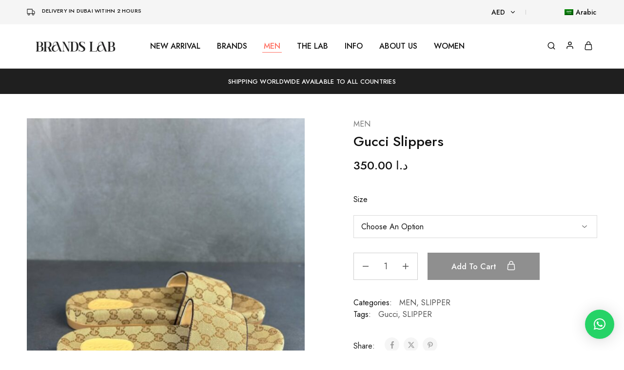

--- FILE ---
content_type: text/html; charset=UTF-8
request_url: https://brandsslab.com/product/gucci-slippers/
body_size: 54812
content:
<!doctype html>
<html lang="en-US" prefix="og: https://ogp.me/ns#">
<head>
    <meta charset="UTF-8">
    <meta name="viewport" content="width=device-width, initial-scale=1">
    <link rel="profile" href="https://gmpg.org/xfn/11">

		<style>img:is([sizes="auto" i], [sizes^="auto," i]) { contain-intrinsic-size: 3000px 1500px }</style>
	<script>window._wca = window._wca || [];</script>

<!-- Search Engine Optimization by Rank Math - https://rankmath.com/ -->
<title>Gucci Slippers &ndash; BRANDSLAB</title>
<meta name="robots" content="follow, index, max-snippet:-1, max-video-preview:-1, max-image-preview:large"/>
<link rel="canonical" href="https://brandsslab.com/product/gucci-slippers/" />
<meta property="og:locale" content="en_US" />
<meta property="og:type" content="product" />
<meta property="og:title" content="Gucci Slippers &ndash; BRANDSLAB" />
<meta property="og:url" content="https://brandsslab.com/product/gucci-slippers/" />
<meta property="og:site_name" content="BRANDSLAB" />
<meta property="og:image" content="https://brandsslab.com/wp-content/uploads/2024/03/photo_6026333854027071971_y.jpg" />
<meta property="og:image:secure_url" content="https://brandsslab.com/wp-content/uploads/2024/03/photo_6026333854027071971_y.jpg" />
<meta property="og:image:width" content="960" />
<meta property="og:image:height" content="1280" />
<meta property="og:image:alt" content="Gucci Slippers" />
<meta property="og:image:type" content="image/jpeg" />
<meta property="product:availability" content="instock" />
<meta name="twitter:card" content="summary_large_image" />
<meta name="twitter:title" content="Gucci Slippers &ndash; BRANDSLAB" />
<meta name="twitter:image" content="https://brandsslab.com/wp-content/uploads/2024/03/photo_6026333854027071971_y.jpg" />
<meta name="twitter:label1" content="Price" />
<meta name="twitter:data1" content="&#x62f;.&#x627;&nbsp;350.00" />
<meta name="twitter:label2" content="Availability" />
<meta name="twitter:data2" content="In stock" />
<script type="application/ld+json" class="rank-math-schema">{"@context":"https://schema.org","@graph":[{"@type":"Organization","@id":"https://brandsslab.com/#organization","name":"BRANDSLAB","url":"https://brandsslab.com","logo":{"@type":"ImageObject","@id":"https://brandsslab.com/#logo","url":"https://brandsslab.com/wp-content/uploads/2023/10/cropped-BRAND-LAB-LOGO-02-1.png","contentUrl":"https://brandsslab.com/wp-content/uploads/2023/10/cropped-BRAND-LAB-LOGO-02-1.png","caption":"BRANDSLAB","inLanguage":"en-US","width":"512","height":"512"}},{"@type":"WebSite","@id":"https://brandsslab.com/#website","url":"https://brandsslab.com","name":"BRANDSLAB","publisher":{"@id":"https://brandsslab.com/#organization"},"inLanguage":"en-US"},{"@type":"ImageObject","@id":"https://brandsslab.com/wp-content/uploads/2024/03/photo_6026333854027071971_y.jpg","url":"https://brandsslab.com/wp-content/uploads/2024/03/photo_6026333854027071971_y.jpg","width":"960","height":"1280","inLanguage":"en-US"},{"@type":"BreadcrumbList","@id":"https://brandsslab.com/product/gucci-slippers/#breadcrumb","itemListElement":[{"@type":"ListItem","position":"1","item":{"@id":"https://brandsslab.com","name":"Home"}},{"@type":"ListItem","position":"2","item":{"@id":"https://brandsslab.com/product/gucci-slippers/","name":"Gucci Slippers"}}]},{"@type":"ItemPage","@id":"https://brandsslab.com/product/gucci-slippers/#webpage","url":"https://brandsslab.com/product/gucci-slippers/","name":"Gucci Slippers &ndash; BRANDSLAB","datePublished":"2024-03-20T22:03:29+04:00","dateModified":"2024-03-20T22:03:29+04:00","isPartOf":{"@id":"https://brandsslab.com/#website"},"primaryImageOfPage":{"@id":"https://brandsslab.com/wp-content/uploads/2024/03/photo_6026333854027071971_y.jpg"},"inLanguage":"en-US","breadcrumb":{"@id":"https://brandsslab.com/product/gucci-slippers/#breadcrumb"}},{"@type":"Product","name":"Gucci Slippers &ndash; BRANDSLAB","category":"MEN","mainEntityOfPage":{"@id":"https://brandsslab.com/product/gucci-slippers/#webpage"},"image":[{"@type":"ImageObject","url":"https://brandsslab.com/wp-content/uploads/2024/03/photo_6026333854027071971_y.jpg","height":"1280","width":"960"}],"offers":{"@type":"Offer","price":"350.00","priceValidUntil":"2027-12-31","priceCurrency":"AED","availability":"http://schema.org/InStock","seller":{"@type":"Organization","@id":"https://brandsslab.com/","name":"BRANDSLAB","url":"https://brandsslab.com","logo":"https://brandsslab.com/wp-content/uploads/2023/10/cropped-BRAND-LAB-LOGO-02-1.png"},"url":"https://brandsslab.com/product/gucci-slippers/"},"@id":"https://brandsslab.com/product/gucci-slippers/#richSnippet"}]}</script>
<!-- /Rank Math WordPress SEO plugin -->

<link rel='dns-prefetch' href='//stats.wp.com' />
<link rel='dns-prefetch' href='//fonts.googleapis.com' />
<link rel="alternate" type="application/rss+xml" title="BRANDSLAB &raquo; Feed" href="https://brandsslab.com/feed/" />
<link rel="alternate" type="application/rss+xml" title="BRANDSLAB &raquo; Comments Feed" href="https://brandsslab.com/comments/feed/" />
<script type="text/javascript">
/* <![CDATA[ */
window._wpemojiSettings = {"baseUrl":"https:\/\/s.w.org\/images\/core\/emoji\/15.0.3\/72x72\/","ext":".png","svgUrl":"https:\/\/s.w.org\/images\/core\/emoji\/15.0.3\/svg\/","svgExt":".svg","source":{"concatemoji":"https:\/\/brandsslab.com\/wp-includes\/js\/wp-emoji-release.min.js?ver=6.7.4"}};
/*! This file is auto-generated */
!function(i,n){var o,s,e;function c(e){try{var t={supportTests:e,timestamp:(new Date).valueOf()};sessionStorage.setItem(o,JSON.stringify(t))}catch(e){}}function p(e,t,n){e.clearRect(0,0,e.canvas.width,e.canvas.height),e.fillText(t,0,0);var t=new Uint32Array(e.getImageData(0,0,e.canvas.width,e.canvas.height).data),r=(e.clearRect(0,0,e.canvas.width,e.canvas.height),e.fillText(n,0,0),new Uint32Array(e.getImageData(0,0,e.canvas.width,e.canvas.height).data));return t.every(function(e,t){return e===r[t]})}function u(e,t,n){switch(t){case"flag":return n(e,"\ud83c\udff3\ufe0f\u200d\u26a7\ufe0f","\ud83c\udff3\ufe0f\u200b\u26a7\ufe0f")?!1:!n(e,"\ud83c\uddfa\ud83c\uddf3","\ud83c\uddfa\u200b\ud83c\uddf3")&&!n(e,"\ud83c\udff4\udb40\udc67\udb40\udc62\udb40\udc65\udb40\udc6e\udb40\udc67\udb40\udc7f","\ud83c\udff4\u200b\udb40\udc67\u200b\udb40\udc62\u200b\udb40\udc65\u200b\udb40\udc6e\u200b\udb40\udc67\u200b\udb40\udc7f");case"emoji":return!n(e,"\ud83d\udc26\u200d\u2b1b","\ud83d\udc26\u200b\u2b1b")}return!1}function f(e,t,n){var r="undefined"!=typeof WorkerGlobalScope&&self instanceof WorkerGlobalScope?new OffscreenCanvas(300,150):i.createElement("canvas"),a=r.getContext("2d",{willReadFrequently:!0}),o=(a.textBaseline="top",a.font="600 32px Arial",{});return e.forEach(function(e){o[e]=t(a,e,n)}),o}function t(e){var t=i.createElement("script");t.src=e,t.defer=!0,i.head.appendChild(t)}"undefined"!=typeof Promise&&(o="wpEmojiSettingsSupports",s=["flag","emoji"],n.supports={everything:!0,everythingExceptFlag:!0},e=new Promise(function(e){i.addEventListener("DOMContentLoaded",e,{once:!0})}),new Promise(function(t){var n=function(){try{var e=JSON.parse(sessionStorage.getItem(o));if("object"==typeof e&&"number"==typeof e.timestamp&&(new Date).valueOf()<e.timestamp+604800&&"object"==typeof e.supportTests)return e.supportTests}catch(e){}return null}();if(!n){if("undefined"!=typeof Worker&&"undefined"!=typeof OffscreenCanvas&&"undefined"!=typeof URL&&URL.createObjectURL&&"undefined"!=typeof Blob)try{var e="postMessage("+f.toString()+"("+[JSON.stringify(s),u.toString(),p.toString()].join(",")+"));",r=new Blob([e],{type:"text/javascript"}),a=new Worker(URL.createObjectURL(r),{name:"wpTestEmojiSupports"});return void(a.onmessage=function(e){c(n=e.data),a.terminate(),t(n)})}catch(e){}c(n=f(s,u,p))}t(n)}).then(function(e){for(var t in e)n.supports[t]=e[t],n.supports.everything=n.supports.everything&&n.supports[t],"flag"!==t&&(n.supports.everythingExceptFlag=n.supports.everythingExceptFlag&&n.supports[t]);n.supports.everythingExceptFlag=n.supports.everythingExceptFlag&&!n.supports.flag,n.DOMReady=!1,n.readyCallback=function(){n.DOMReady=!0}}).then(function(){return e}).then(function(){var e;n.supports.everything||(n.readyCallback(),(e=n.source||{}).concatemoji?t(e.concatemoji):e.wpemoji&&e.twemoji&&(t(e.twemoji),t(e.wpemoji)))}))}((window,document),window._wpemojiSettings);
/* ]]> */
</script>
<style id='wp-emoji-styles-inline-css' type='text/css'>

	img.wp-smiley, img.emoji {
		display: inline !important;
		border: none !important;
		box-shadow: none !important;
		height: 1em !important;
		width: 1em !important;
		margin: 0 0.07em !important;
		vertical-align: -0.1em !important;
		background: none !important;
		padding: 0 !important;
	}
</style>
<link rel='stylesheet' id='wp-block-library-css' href='https://brandsslab.com/wp-includes/css/dist/block-library/style.min.css?ver=6.7.4' type='text/css' media='all' />
<style id='wp-block-library-theme-inline-css' type='text/css'>
.wp-block-audio :where(figcaption){color:#555;font-size:13px;text-align:center}.is-dark-theme .wp-block-audio :where(figcaption){color:#ffffffa6}.wp-block-audio{margin:0 0 1em}.wp-block-code{border:1px solid #ccc;border-radius:4px;font-family:Menlo,Consolas,monaco,monospace;padding:.8em 1em}.wp-block-embed :where(figcaption){color:#555;font-size:13px;text-align:center}.is-dark-theme .wp-block-embed :where(figcaption){color:#ffffffa6}.wp-block-embed{margin:0 0 1em}.blocks-gallery-caption{color:#555;font-size:13px;text-align:center}.is-dark-theme .blocks-gallery-caption{color:#ffffffa6}:root :where(.wp-block-image figcaption){color:#555;font-size:13px;text-align:center}.is-dark-theme :root :where(.wp-block-image figcaption){color:#ffffffa6}.wp-block-image{margin:0 0 1em}.wp-block-pullquote{border-bottom:4px solid;border-top:4px solid;color:currentColor;margin-bottom:1.75em}.wp-block-pullquote cite,.wp-block-pullquote footer,.wp-block-pullquote__citation{color:currentColor;font-size:.8125em;font-style:normal;text-transform:uppercase}.wp-block-quote{border-left:.25em solid;margin:0 0 1.75em;padding-left:1em}.wp-block-quote cite,.wp-block-quote footer{color:currentColor;font-size:.8125em;font-style:normal;position:relative}.wp-block-quote:where(.has-text-align-right){border-left:none;border-right:.25em solid;padding-left:0;padding-right:1em}.wp-block-quote:where(.has-text-align-center){border:none;padding-left:0}.wp-block-quote.is-large,.wp-block-quote.is-style-large,.wp-block-quote:where(.is-style-plain){border:none}.wp-block-search .wp-block-search__label{font-weight:700}.wp-block-search__button{border:1px solid #ccc;padding:.375em .625em}:where(.wp-block-group.has-background){padding:1.25em 2.375em}.wp-block-separator.has-css-opacity{opacity:.4}.wp-block-separator{border:none;border-bottom:2px solid;margin-left:auto;margin-right:auto}.wp-block-separator.has-alpha-channel-opacity{opacity:1}.wp-block-separator:not(.is-style-wide):not(.is-style-dots){width:100px}.wp-block-separator.has-background:not(.is-style-dots){border-bottom:none;height:1px}.wp-block-separator.has-background:not(.is-style-wide):not(.is-style-dots){height:2px}.wp-block-table{margin:0 0 1em}.wp-block-table td,.wp-block-table th{word-break:normal}.wp-block-table :where(figcaption){color:#555;font-size:13px;text-align:center}.is-dark-theme .wp-block-table :where(figcaption){color:#ffffffa6}.wp-block-video :where(figcaption){color:#555;font-size:13px;text-align:center}.is-dark-theme .wp-block-video :where(figcaption){color:#ffffffa6}.wp-block-video{margin:0 0 1em}:root :where(.wp-block-template-part.has-background){margin-bottom:0;margin-top:0;padding:1.25em 2.375em}
</style>
<link rel='stylesheet' id='mediaelement-css' href='https://brandsslab.com/wp-includes/js/mediaelement/mediaelementplayer-legacy.min.css?ver=4.2.17' type='text/css' media='all' />
<link rel='stylesheet' id='wp-mediaelement-css' href='https://brandsslab.com/wp-includes/js/mediaelement/wp-mediaelement.min.css?ver=6.7.4' type='text/css' media='all' />
<style id='jetpack-sharing-buttons-style-inline-css' type='text/css'>
.jetpack-sharing-buttons__services-list{display:flex;flex-direction:row;flex-wrap:wrap;gap:0;list-style-type:none;margin:5px;padding:0}.jetpack-sharing-buttons__services-list.has-small-icon-size{font-size:12px}.jetpack-sharing-buttons__services-list.has-normal-icon-size{font-size:16px}.jetpack-sharing-buttons__services-list.has-large-icon-size{font-size:24px}.jetpack-sharing-buttons__services-list.has-huge-icon-size{font-size:36px}@media print{.jetpack-sharing-buttons__services-list{display:none!important}}.editor-styles-wrapper .wp-block-jetpack-sharing-buttons{gap:0;padding-inline-start:0}ul.jetpack-sharing-buttons__services-list.has-background{padding:1.25em 2.375em}
</style>
<style id='rank-math-toc-block-style-inline-css' type='text/css'>
.wp-block-rank-math-toc-block nav ol{counter-reset:item}.wp-block-rank-math-toc-block nav ol li{display:block}.wp-block-rank-math-toc-block nav ol li:before{content:counters(item, ".") ". ";counter-increment:item}

</style>
<style id='rank-math-rich-snippet-style-inline-css' type='text/css'>
/*!
* Plugin:  Rank Math
* URL: https://rankmath.com/wordpress/plugin/seo-suite/
* Name:  rank-math-review-snippet.css
*/@-webkit-keyframes spin{0%{-webkit-transform:rotate(0deg)}100%{-webkit-transform:rotate(-360deg)}}@keyframes spin{0%{-webkit-transform:rotate(0deg)}100%{-webkit-transform:rotate(-360deg)}}@keyframes bounce{from{-webkit-transform:translateY(0px);transform:translateY(0px)}to{-webkit-transform:translateY(-5px);transform:translateY(-5px)}}@-webkit-keyframes bounce{from{-webkit-transform:translateY(0px);transform:translateY(0px)}to{-webkit-transform:translateY(-5px);transform:translateY(-5px)}}@-webkit-keyframes loading{0%{background-size:20% 50% ,20% 50% ,20% 50%}20%{background-size:20% 20% ,20% 50% ,20% 50%}40%{background-size:20% 100%,20% 20% ,20% 50%}60%{background-size:20% 50% ,20% 100%,20% 20%}80%{background-size:20% 50% ,20% 50% ,20% 100%}100%{background-size:20% 50% ,20% 50% ,20% 50%}}@keyframes loading{0%{background-size:20% 50% ,20% 50% ,20% 50%}20%{background-size:20% 20% ,20% 50% ,20% 50%}40%{background-size:20% 100%,20% 20% ,20% 50%}60%{background-size:20% 50% ,20% 100%,20% 20%}80%{background-size:20% 50% ,20% 50% ,20% 100%}100%{background-size:20% 50% ,20% 50% ,20% 50%}}:root{--rankmath-wp-adminbar-height: 0}#rank-math-rich-snippet-wrapper{overflow:hidden}#rank-math-rich-snippet-wrapper h5.rank-math-title{display:block;font-size:18px;line-height:1.4}#rank-math-rich-snippet-wrapper .rank-math-review-image{float:right;max-width:40%;margin-left:15px}#rank-math-rich-snippet-wrapper .rank-math-review-data{margin-bottom:15px}#rank-math-rich-snippet-wrapper .rank-math-total-wrapper{width:100%;padding:0 0 20px 0;float:left;clear:both;position:relative;-webkit-box-sizing:border-box;box-sizing:border-box}#rank-math-rich-snippet-wrapper .rank-math-total-wrapper .rank-math-total{border:0;display:block;margin:0;width:auto;float:left;text-align:left;padding:0;font-size:24px;line-height:1;font-weight:700;-webkit-box-sizing:border-box;box-sizing:border-box;overflow:hidden}#rank-math-rich-snippet-wrapper .rank-math-total-wrapper .rank-math-review-star{float:left;margin-left:15px;margin-top:5px;position:relative;z-index:99;line-height:1}#rank-math-rich-snippet-wrapper .rank-math-total-wrapper .rank-math-review-star .rank-math-review-result-wrapper{display:inline-block;white-space:nowrap;position:relative;color:#e7e7e7}#rank-math-rich-snippet-wrapper .rank-math-total-wrapper .rank-math-review-star .rank-math-review-result-wrapper .rank-math-review-result{position:absolute;top:0;left:0;overflow:hidden;white-space:nowrap;color:#ffbe01}#rank-math-rich-snippet-wrapper .rank-math-total-wrapper .rank-math-review-star .rank-math-review-result-wrapper i{font-size:18px;-webkit-text-stroke-width:1px;font-style:normal;padding:0 2px;line-height:inherit}#rank-math-rich-snippet-wrapper .rank-math-total-wrapper .rank-math-review-star .rank-math-review-result-wrapper i:before{content:"\2605"}body.rtl #rank-math-rich-snippet-wrapper .rank-math-review-image{float:left;margin-left:0;margin-right:15px}body.rtl #rank-math-rich-snippet-wrapper .rank-math-total-wrapper .rank-math-total{float:right}body.rtl #rank-math-rich-snippet-wrapper .rank-math-total-wrapper .rank-math-review-star{float:right;margin-left:0;margin-right:15px}body.rtl #rank-math-rich-snippet-wrapper .rank-math-total-wrapper .rank-math-review-star .rank-math-review-result{left:auto;right:0}@media screen and (max-width: 480px){#rank-math-rich-snippet-wrapper .rank-math-review-image{display:block;max-width:100%;width:100%;text-align:center;margin-right:0}#rank-math-rich-snippet-wrapper .rank-math-review-data{clear:both}}.clear{clear:both}

</style>
<style id='classic-theme-styles-inline-css' type='text/css'>
/*! This file is auto-generated */
.wp-block-button__link{color:#fff;background-color:#32373c;border-radius:9999px;box-shadow:none;text-decoration:none;padding:calc(.667em + 2px) calc(1.333em + 2px);font-size:1.125em}.wp-block-file__button{background:#32373c;color:#fff;text-decoration:none}
</style>
<style id='global-styles-inline-css' type='text/css'>
:root{--wp--preset--aspect-ratio--square: 1;--wp--preset--aspect-ratio--4-3: 4/3;--wp--preset--aspect-ratio--3-4: 3/4;--wp--preset--aspect-ratio--3-2: 3/2;--wp--preset--aspect-ratio--2-3: 2/3;--wp--preset--aspect-ratio--16-9: 16/9;--wp--preset--aspect-ratio--9-16: 9/16;--wp--preset--color--black: #000000;--wp--preset--color--cyan-bluish-gray: #abb8c3;--wp--preset--color--white: #ffffff;--wp--preset--color--pale-pink: #f78da7;--wp--preset--color--vivid-red: #cf2e2e;--wp--preset--color--luminous-vivid-orange: #ff6900;--wp--preset--color--luminous-vivid-amber: #fcb900;--wp--preset--color--light-green-cyan: #7bdcb5;--wp--preset--color--vivid-green-cyan: #00d084;--wp--preset--color--pale-cyan-blue: #8ed1fc;--wp--preset--color--vivid-cyan-blue: #0693e3;--wp--preset--color--vivid-purple: #9b51e0;--wp--preset--gradient--vivid-cyan-blue-to-vivid-purple: linear-gradient(135deg,rgba(6,147,227,1) 0%,rgb(155,81,224) 100%);--wp--preset--gradient--light-green-cyan-to-vivid-green-cyan: linear-gradient(135deg,rgb(122,220,180) 0%,rgb(0,208,130) 100%);--wp--preset--gradient--luminous-vivid-amber-to-luminous-vivid-orange: linear-gradient(135deg,rgba(252,185,0,1) 0%,rgba(255,105,0,1) 100%);--wp--preset--gradient--luminous-vivid-orange-to-vivid-red: linear-gradient(135deg,rgba(255,105,0,1) 0%,rgb(207,46,46) 100%);--wp--preset--gradient--very-light-gray-to-cyan-bluish-gray: linear-gradient(135deg,rgb(238,238,238) 0%,rgb(169,184,195) 100%);--wp--preset--gradient--cool-to-warm-spectrum: linear-gradient(135deg,rgb(74,234,220) 0%,rgb(151,120,209) 20%,rgb(207,42,186) 40%,rgb(238,44,130) 60%,rgb(251,105,98) 80%,rgb(254,248,76) 100%);--wp--preset--gradient--blush-light-purple: linear-gradient(135deg,rgb(255,206,236) 0%,rgb(152,150,240) 100%);--wp--preset--gradient--blush-bordeaux: linear-gradient(135deg,rgb(254,205,165) 0%,rgb(254,45,45) 50%,rgb(107,0,62) 100%);--wp--preset--gradient--luminous-dusk: linear-gradient(135deg,rgb(255,203,112) 0%,rgb(199,81,192) 50%,rgb(65,88,208) 100%);--wp--preset--gradient--pale-ocean: linear-gradient(135deg,rgb(255,245,203) 0%,rgb(182,227,212) 50%,rgb(51,167,181) 100%);--wp--preset--gradient--electric-grass: linear-gradient(135deg,rgb(202,248,128) 0%,rgb(113,206,126) 100%);--wp--preset--gradient--midnight: linear-gradient(135deg,rgb(2,3,129) 0%,rgb(40,116,252) 100%);--wp--preset--font-size--small: 13px;--wp--preset--font-size--medium: 20px;--wp--preset--font-size--large: 36px;--wp--preset--font-size--x-large: 42px;--wp--preset--spacing--20: 0.44rem;--wp--preset--spacing--30: 0.67rem;--wp--preset--spacing--40: 1rem;--wp--preset--spacing--50: 1.5rem;--wp--preset--spacing--60: 2.25rem;--wp--preset--spacing--70: 3.38rem;--wp--preset--spacing--80: 5.06rem;--wp--preset--shadow--natural: 6px 6px 9px rgba(0, 0, 0, 0.2);--wp--preset--shadow--deep: 12px 12px 50px rgba(0, 0, 0, 0.4);--wp--preset--shadow--sharp: 6px 6px 0px rgba(0, 0, 0, 0.2);--wp--preset--shadow--outlined: 6px 6px 0px -3px rgba(255, 255, 255, 1), 6px 6px rgba(0, 0, 0, 1);--wp--preset--shadow--crisp: 6px 6px 0px rgba(0, 0, 0, 1);}:where(.is-layout-flex){gap: 0.5em;}:where(.is-layout-grid){gap: 0.5em;}body .is-layout-flex{display: flex;}.is-layout-flex{flex-wrap: wrap;align-items: center;}.is-layout-flex > :is(*, div){margin: 0;}body .is-layout-grid{display: grid;}.is-layout-grid > :is(*, div){margin: 0;}:where(.wp-block-columns.is-layout-flex){gap: 2em;}:where(.wp-block-columns.is-layout-grid){gap: 2em;}:where(.wp-block-post-template.is-layout-flex){gap: 1.25em;}:where(.wp-block-post-template.is-layout-grid){gap: 1.25em;}.has-black-color{color: var(--wp--preset--color--black) !important;}.has-cyan-bluish-gray-color{color: var(--wp--preset--color--cyan-bluish-gray) !important;}.has-white-color{color: var(--wp--preset--color--white) !important;}.has-pale-pink-color{color: var(--wp--preset--color--pale-pink) !important;}.has-vivid-red-color{color: var(--wp--preset--color--vivid-red) !important;}.has-luminous-vivid-orange-color{color: var(--wp--preset--color--luminous-vivid-orange) !important;}.has-luminous-vivid-amber-color{color: var(--wp--preset--color--luminous-vivid-amber) !important;}.has-light-green-cyan-color{color: var(--wp--preset--color--light-green-cyan) !important;}.has-vivid-green-cyan-color{color: var(--wp--preset--color--vivid-green-cyan) !important;}.has-pale-cyan-blue-color{color: var(--wp--preset--color--pale-cyan-blue) !important;}.has-vivid-cyan-blue-color{color: var(--wp--preset--color--vivid-cyan-blue) !important;}.has-vivid-purple-color{color: var(--wp--preset--color--vivid-purple) !important;}.has-black-background-color{background-color: var(--wp--preset--color--black) !important;}.has-cyan-bluish-gray-background-color{background-color: var(--wp--preset--color--cyan-bluish-gray) !important;}.has-white-background-color{background-color: var(--wp--preset--color--white) !important;}.has-pale-pink-background-color{background-color: var(--wp--preset--color--pale-pink) !important;}.has-vivid-red-background-color{background-color: var(--wp--preset--color--vivid-red) !important;}.has-luminous-vivid-orange-background-color{background-color: var(--wp--preset--color--luminous-vivid-orange) !important;}.has-luminous-vivid-amber-background-color{background-color: var(--wp--preset--color--luminous-vivid-amber) !important;}.has-light-green-cyan-background-color{background-color: var(--wp--preset--color--light-green-cyan) !important;}.has-vivid-green-cyan-background-color{background-color: var(--wp--preset--color--vivid-green-cyan) !important;}.has-pale-cyan-blue-background-color{background-color: var(--wp--preset--color--pale-cyan-blue) !important;}.has-vivid-cyan-blue-background-color{background-color: var(--wp--preset--color--vivid-cyan-blue) !important;}.has-vivid-purple-background-color{background-color: var(--wp--preset--color--vivid-purple) !important;}.has-black-border-color{border-color: var(--wp--preset--color--black) !important;}.has-cyan-bluish-gray-border-color{border-color: var(--wp--preset--color--cyan-bluish-gray) !important;}.has-white-border-color{border-color: var(--wp--preset--color--white) !important;}.has-pale-pink-border-color{border-color: var(--wp--preset--color--pale-pink) !important;}.has-vivid-red-border-color{border-color: var(--wp--preset--color--vivid-red) !important;}.has-luminous-vivid-orange-border-color{border-color: var(--wp--preset--color--luminous-vivid-orange) !important;}.has-luminous-vivid-amber-border-color{border-color: var(--wp--preset--color--luminous-vivid-amber) !important;}.has-light-green-cyan-border-color{border-color: var(--wp--preset--color--light-green-cyan) !important;}.has-vivid-green-cyan-border-color{border-color: var(--wp--preset--color--vivid-green-cyan) !important;}.has-pale-cyan-blue-border-color{border-color: var(--wp--preset--color--pale-cyan-blue) !important;}.has-vivid-cyan-blue-border-color{border-color: var(--wp--preset--color--vivid-cyan-blue) !important;}.has-vivid-purple-border-color{border-color: var(--wp--preset--color--vivid-purple) !important;}.has-vivid-cyan-blue-to-vivid-purple-gradient-background{background: var(--wp--preset--gradient--vivid-cyan-blue-to-vivid-purple) !important;}.has-light-green-cyan-to-vivid-green-cyan-gradient-background{background: var(--wp--preset--gradient--light-green-cyan-to-vivid-green-cyan) !important;}.has-luminous-vivid-amber-to-luminous-vivid-orange-gradient-background{background: var(--wp--preset--gradient--luminous-vivid-amber-to-luminous-vivid-orange) !important;}.has-luminous-vivid-orange-to-vivid-red-gradient-background{background: var(--wp--preset--gradient--luminous-vivid-orange-to-vivid-red) !important;}.has-very-light-gray-to-cyan-bluish-gray-gradient-background{background: var(--wp--preset--gradient--very-light-gray-to-cyan-bluish-gray) !important;}.has-cool-to-warm-spectrum-gradient-background{background: var(--wp--preset--gradient--cool-to-warm-spectrum) !important;}.has-blush-light-purple-gradient-background{background: var(--wp--preset--gradient--blush-light-purple) !important;}.has-blush-bordeaux-gradient-background{background: var(--wp--preset--gradient--blush-bordeaux) !important;}.has-luminous-dusk-gradient-background{background: var(--wp--preset--gradient--luminous-dusk) !important;}.has-pale-ocean-gradient-background{background: var(--wp--preset--gradient--pale-ocean) !important;}.has-electric-grass-gradient-background{background: var(--wp--preset--gradient--electric-grass) !important;}.has-midnight-gradient-background{background: var(--wp--preset--gradient--midnight) !important;}.has-small-font-size{font-size: var(--wp--preset--font-size--small) !important;}.has-medium-font-size{font-size: var(--wp--preset--font-size--medium) !important;}.has-large-font-size{font-size: var(--wp--preset--font-size--large) !important;}.has-x-large-font-size{font-size: var(--wp--preset--font-size--x-large) !important;}
:where(.wp-block-post-template.is-layout-flex){gap: 1.25em;}:where(.wp-block-post-template.is-layout-grid){gap: 1.25em;}
:where(.wp-block-columns.is-layout-flex){gap: 2em;}:where(.wp-block-columns.is-layout-grid){gap: 2em;}
:root :where(.wp-block-pullquote){font-size: 1.5em;line-height: 1.6;}
</style>
<link rel='stylesheet' id='contact-form-7-css' href='https://brandsslab.com/wp-content/plugins/contact-form-7/includes/css/styles.css?ver=6.1.4' type='text/css' media='all' />
<style id='woocommerce-inline-inline-css' type='text/css'>
.woocommerce form .form-row .required { visibility: visible; }
</style>
<link rel='stylesheet' id='wcboost-variation-swatches-css' href='https://brandsslab.com/wp-content/plugins/wcboost-variation-swatches/assets/css/frontend.css?ver=1.1.1' type='text/css' media='all' />
<style id='wcboost-variation-swatches-inline-css' type='text/css'>
:root { --wcboost-swatches-item-width: 30px; --wcboost-swatches-item-height: 30px; }
</style>
<link rel='stylesheet' id='trp-language-switcher-style-css' href='https://brandsslab.com/wp-content/plugins/translatepress-multilingual/assets/css/trp-language-switcher.css?ver=2.9.3' type='text/css' media='all' />
<link rel='stylesheet' id='elementor-icons-css' href='https://brandsslab.com/wp-content/plugins/elementor/assets/lib/eicons/css/elementor-icons.min.css?ver=5.46.0' type='text/css' media='all' />
<link rel='stylesheet' id='elementor-frontend-css' href='https://brandsslab.com/wp-content/plugins/elementor/assets/css/frontend.min.css?ver=3.34.2' type='text/css' media='all' />
<link rel='stylesheet' id='elementor-post-5982-css' href='https://brandsslab.com/wp-content/uploads/elementor/css/post-5982.css?ver=1769033976' type='text/css' media='all' />
<link rel='stylesheet' id='elementor-pro-css' href='https://brandsslab.com/wp-content/plugins/elementor-pro/assets/css/frontend.min.css?ver=3.24.3' type='text/css' media='all' />
<link rel='stylesheet' id='razzi-deals-css' href='https://brandsslab.com/wp-content/plugins/razzi-addons/modules/product-deals/assets/deals.css?ver=1.0.0' type='text/css' media='all' />
<link rel='stylesheet' id='brands-styles-css' href='https://brandsslab.com/wp-content/plugins/woocommerce/assets/css/brands.css?ver=10.0.5' type='text/css' media='all' />
<link rel='stylesheet' id='widget-image-css' href='https://brandsslab.com/wp-content/plugins/elementor/assets/css/widget-image.min.css?ver=3.34.2' type='text/css' media='all' />
<link rel='stylesheet' id='widget-heading-css' href='https://brandsslab.com/wp-content/plugins/elementor/assets/css/widget-heading.min.css?ver=3.34.2' type='text/css' media='all' />
<link rel='stylesheet' id='widget-icon-list-css' href='https://brandsslab.com/wp-content/plugins/elementor/assets/css/widget-icon-list.min.css?ver=3.34.2' type='text/css' media='all' />
<link rel='stylesheet' id='widget-forms-css' href='https://brandsslab.com/wp-content/plugins/elementor-pro/assets/css/widget-forms.min.css?ver=3.24.3' type='text/css' media='all' />
<link rel='stylesheet' id='elementor-post-12817-css' href='https://brandsslab.com/wp-content/uploads/elementor/css/post-12817.css?ver=1769033976' type='text/css' media='all' />
<link rel='stylesheet' id='select2-css' href='https://brandsslab.com/wp-content/plugins/woocommerce/assets/css/select2.css?ver=10.0.5' type='text/css' media='all' />
<link rel='stylesheet' id='razzi-fonts-css' href='https://fonts.googleapis.com/css?family=Jost%3A200%2C300%2C400%2C500%2C600%2C700%2C800&#038;subset=latin%2Clatin-ext&#038;ver=20200928' type='text/css' media='all' />
<link rel='stylesheet' id='swiper-css' href='https://brandsslab.com/wp-content/plugins/elementor/assets/lib/swiper/v8/css/swiper.min.css?ver=8.4.5' type='text/css' media='all' />
<link rel='stylesheet' id='razzi-css' href='https://brandsslab.com/wp-content/themes/razzi/style.css?ver=20241212' type='text/css' media='all' />
<style id='razzi-inline-css' type='text/css'>
.topbar {height: 50px}.site-header .logo .logo-image { width: 200px;height: 42px; }.header-sticky #site-header.minimized .header-main{ height: 70px; }@media (min-width: 767px) {#campaign-bar { height: 52px;}}.header-sticky.woocommerce-cart .cart-collaterals { top: 120px; }.header-sticky.woocommerce-cart.admin-bar .cart-collaterals { top: 152px; }.header-sticky.single-product div.product.layout-v5 .entry-summary { top: 100px; }.header-sticky.single-product.admin-bar div.product.layout-v5 .entry-summary { top: 132px; }.razzi-boxed-layout  {}#page-header.page-header--layout-1 .page-header__title { padding-top: 50px; }#page-header.page-header--layout-2 { padding-top: 50px; }#page-header.page-header--layout-1 .page-header__title { padding-bottom: 50px; }#page-header.page-header--layout-2 { padding-bottom: 50px; }.footer-branding .logo-image {  }.site-footer { background-image: url(https://i0.wp.com/brandsslab.com/wp-content/uploads/2023/09/footer_bg_1920-2.png?ssl=1); }.footer-newsletter { --rz-footer-newsletter-top-spacing: 110px }.footer-newsletter { --rz-footer-newsletter-bottom-spacing: 41px }.footer-extra { --rz-footer-extra-top-spacing: 105px }.footer-extra { --rz-footer-extra-bottom-spacing: 99px }.footer-widgets { --rz-footer-widget-top-spacing: 64px }.footer-widgets { --rz-footer-widget-bottom-spacing: 64px }.footer-links { --rz-footer-links-top-spacing: 64px }.footer-links { --rz-footer-links-bottom-spacing: 64px }.footer-main { --rz-footer-main-top-spacing: 22px }.footer-main { --rz-footer-main-bottom-spacing: 22px }.footer-main.has-divider { --rz-footer-main-border-color: #2b2b2b }@media (max-width: 767px){.site-header .mobile-logo .logo-image {  }.menu-mobile-panel-content .mobile-logo .logo-image {  } }@media (max-width: 767px){ }@media (max-width: 767px){ }
</style>
<link rel='stylesheet' id='magnific-css' href='https://brandsslab.com/wp-content/plugins/razzi-addons/assets/css/magnific-popup.css?ver=1.0' type='text/css' media='all' />
<link rel='stylesheet' id='qlwapp-css' href='https://brandsslab.com/wp-content/plugins/wp-whatsapp-chat/build/frontend/css/style.css?ver=7.5.0' type='text/css' media='all' />
<link rel='stylesheet' id='razzi-woocommerce-style-css' href='https://brandsslab.com/wp-content/themes/razzi/woocommerce.css?ver=20241212' type='text/css' media='all' />
<style id='razzi-woocommerce-style-inline-css' type='text/css'>
.razzi-catalog-page .catalog-page-header--layout-1 .page-header__title {padding-top: 92px}.razzi-catalog-page .catalog-page-header--layout-2 {padding-top: 92px}.razzi-catalog-page .catalog-page-header--layout-1 .page-header__title {padding-bottom: 92px}.razzi-catalog-page .catalog-page-header--layout-2 {padding-bottom: 92px}
</style>
<link rel='stylesheet' id='elementor-gf-roboto-css' href='https://fonts.googleapis.com/css?family=Roboto:100,100italic,200,200italic,300,300italic,400,400italic,500,500italic,600,600italic,700,700italic,800,800italic,900,900italic&#038;display=swap' type='text/css' media='all' />
<link rel='stylesheet' id='elementor-gf-robotoslab-css' href='https://fonts.googleapis.com/css?family=Roboto+Slab:100,100italic,200,200italic,300,300italic,400,400italic,500,500italic,600,600italic,700,700italic,800,800italic,900,900italic&#038;display=swap' type='text/css' media='all' />
<link rel='stylesheet' id='elementor-gf-nanumgothic-css' href='https://fonts.googleapis.com/css?family=Nanum+Gothic:100,100italic,200,200italic,300,300italic,400,400italic,500,500italic,600,600italic,700,700italic,800,800italic,900,900italic&#038;display=swap' type='text/css' media='all' />
<link rel='stylesheet' id='elementor-gf-poppins-css' href='https://fonts.googleapis.com/css?family=Poppins:100,100italic,200,200italic,300,300italic,400,400italic,500,500italic,600,600italic,700,700italic,800,800italic,900,900italic&#038;display=swap' type='text/css' media='all' />
<script type="text/template" id="tmpl-variation-template">
	<div class="woocommerce-variation-description">{{{ data.variation.variation_description }}}</div>
	<div class="woocommerce-variation-price">{{{ data.variation.price_html }}}</div>
	<div class="woocommerce-variation-availability">{{{ data.variation.availability_html }}}</div>
</script>
<script type="text/template" id="tmpl-unavailable-variation-template">
	<p role="alert">Sorry, this product is unavailable. Please choose a different combination.</p>
</script>
<script type="text/javascript" src="https://brandsslab.com/wp-includes/js/jquery/jquery.min.js?ver=3.7.1" id="jquery-core-js"></script>
<script type="text/javascript" src="https://brandsslab.com/wp-includes/js/jquery/jquery-migrate.min.js?ver=3.4.1" id="jquery-migrate-js"></script>
<script type="text/javascript" src="https://brandsslab.com/wp-content/plugins/woocommerce/assets/js/zoom/jquery.zoom.min.js?ver=1.7.21-wc.10.0.5" id="zoom-js" defer="defer" data-wp-strategy="defer"></script>
<script type="text/javascript" src="https://brandsslab.com/wp-content/plugins/woocommerce/assets/js/flexslider/jquery.flexslider.min.js?ver=2.7.2-wc.10.0.5" id="flexslider-js" defer="defer" data-wp-strategy="defer"></script>
<script type="text/javascript" id="wc-single-product-js-extra">
/* <![CDATA[ */
var wc_single_product_params = {"i18n_required_rating_text":"Please select a rating","i18n_rating_options":["1 of 5 stars","2 of 5 stars","3 of 5 stars","4 of 5 stars","5 of 5 stars"],"i18n_product_gallery_trigger_text":"View full-screen image gallery","review_rating_required":"yes","flexslider":{"rtl":false,"animation":"slide","smoothHeight":true,"directionNav":true,"controlNav":"thumbnails","slideshow":false,"animationSpeed":500,"animationLoop":false,"allowOneSlide":false},"zoom_enabled":"1","zoom_options":[],"photoswipe_enabled":"","photoswipe_options":{"shareEl":false,"closeOnScroll":false,"history":false,"hideAnimationDuration":0,"showAnimationDuration":0},"flexslider_enabled":"1"};
/* ]]> */
</script>
<script type="text/javascript" src="https://brandsslab.com/wp-content/plugins/woocommerce/assets/js/frontend/single-product.min.js?ver=10.0.5" id="wc-single-product-js" defer="defer" data-wp-strategy="defer"></script>
<script type="text/javascript" src="https://brandsslab.com/wp-content/plugins/woocommerce/assets/js/jquery-blockui/jquery.blockUI.min.js?ver=2.7.0-wc.10.0.5" id="jquery-blockui-js" defer="defer" data-wp-strategy="defer"></script>
<script type="text/javascript" src="https://brandsslab.com/wp-content/plugins/woocommerce/assets/js/js-cookie/js.cookie.min.js?ver=2.1.4-wc.10.0.5" id="js-cookie-js" defer="defer" data-wp-strategy="defer"></script>
<script type="text/javascript" id="woocommerce-js-extra">
/* <![CDATA[ */
var woocommerce_params = {"ajax_url":"\/wp-admin\/admin-ajax.php","wc_ajax_url":"\/?wc-ajax=%%endpoint%%","i18n_password_show":"Show password","i18n_password_hide":"Hide password"};
/* ]]> */
</script>
<script type="text/javascript" src="https://brandsslab.com/wp-content/plugins/woocommerce/assets/js/frontend/woocommerce.min.js?ver=10.0.5" id="woocommerce-js" defer="defer" data-wp-strategy="defer"></script>
<script type="text/javascript" src="https://brandsslab.com/wp-content/plugins/translatepress-multilingual/assets/js/trp-frontend-compatibility.js?ver=2.9.3" id="trp-frontend-compatibility-js"></script>
<script type="text/javascript" src="https://brandsslab.com/wp-content/plugins/razzi-addons/modules/product-deals/assets/deals.js?ver=1.0.0" id="razzi-deals-js-js"></script>
<script type="text/javascript" id="WCPAY_ASSETS-js-extra">
/* <![CDATA[ */
var wcpayAssets = {"url":"https:\/\/brandsslab.com\/wp-content\/plugins\/woocommerce-payments\/dist\/"};
/* ]]> */
</script>
<script type="text/javascript" src="https://stats.wp.com/s-202604.js" id="woocommerce-analytics-js" defer="defer" data-wp-strategy="defer"></script>
<script type="text/javascript" src="https://brandsslab.com/wp-content/plugins/woocommerce/assets/js/selectWoo/selectWoo.full.min.js?ver=1.0.9-wc.10.0.5" id="selectWoo-js" defer="defer" data-wp-strategy="defer"></script>
<script type="text/javascript" src="https://brandsslab.com/wp-includes/js/underscore.min.js?ver=1.13.7" id="underscore-js"></script>
<script type="text/javascript" id="wp-util-js-extra">
/* <![CDATA[ */
var _wpUtilSettings = {"ajax":{"url":"\/wp-admin\/admin-ajax.php"}};
/* ]]> */
</script>
<script type="text/javascript" src="https://brandsslab.com/wp-includes/js/wp-util.min.js?ver=6.7.4" id="wp-util-js"></script>
<!--[if lt IE 9]>
<script type="text/javascript" src="https://brandsslab.com/wp-content/themes/razzi/assets/js/plugins/html5shiv.min.js?ver=3.7.2" id="html5shiv-js"></script>
<![endif]-->
<!--[if lt IE 9]>
<script type="text/javascript" src="https://brandsslab.com/wp-content/themes/razzi/assets/js/plugins/respond.min.js?ver=1.4.2" id="respond-js"></script>
<![endif]-->
<script type="text/javascript" id="wc-add-to-cart-variation-js-extra">
/* <![CDATA[ */
var wc_add_to_cart_variation_params = {"wc_ajax_url":"\/?wc-ajax=%%endpoint%%","i18n_no_matching_variations_text":"Sorry, no products matched your selection. Please choose a different combination.","i18n_make_a_selection_text":"Please select some product options before adding this product to your cart.","i18n_unavailable_text":"Sorry, this product is unavailable. Please choose a different combination.","i18n_reset_alert_text":"Your selection has been reset. Please select some product options before adding this product to your cart."};
/* ]]> */
</script>
<script type="text/javascript" src="https://brandsslab.com/wp-content/plugins/woocommerce/assets/js/frontend/add-to-cart-variation.min.js?ver=10.0.5" id="wc-add-to-cart-variation-js" defer="defer" data-wp-strategy="defer"></script>
<script type="text/javascript" id="wc-cart-fragments-js-extra">
/* <![CDATA[ */
var wc_cart_fragments_params = {"ajax_url":"\/wp-admin\/admin-ajax.php","wc_ajax_url":"\/?wc-ajax=%%endpoint%%","cart_hash_key":"wc_cart_hash_eddd216497de8795c4c58a5f45fa8579","fragment_name":"wc_fragments_eddd216497de8795c4c58a5f45fa8579","request_timeout":"5000"};
/* ]]> */
</script>
<script type="text/javascript" src="https://brandsslab.com/wp-content/plugins/woocommerce/assets/js/frontend/cart-fragments.min.js?ver=10.0.5" id="wc-cart-fragments-js" defer="defer" data-wp-strategy="defer"></script>
<link rel="https://api.w.org/" href="https://brandsslab.com/wp-json/" /><link rel="alternate" title="JSON" type="application/json" href="https://brandsslab.com/wp-json/wp/v2/product/19055" /><link rel="EditURI" type="application/rsd+xml" title="RSD" href="https://brandsslab.com/xmlrpc.php?rsd" />
<meta name="generator" content="WordPress 6.7.4" />
<link rel='shortlink' href='https://brandsslab.com/?p=19055' />
<link rel="alternate" title="oEmbed (JSON)" type="application/json+oembed" href="https://brandsslab.com/wp-json/oembed/1.0/embed?url=https%3A%2F%2Fbrandsslab.com%2Fproduct%2Fgucci-slippers%2F" />
<link rel="alternate" title="oEmbed (XML)" type="text/xml+oembed" href="https://brandsslab.com/wp-json/oembed/1.0/embed?url=https%3A%2F%2Fbrandsslab.com%2Fproduct%2Fgucci-slippers%2F&#038;format=xml" />
<link rel="alternate" hreflang="en-US" href="https://brandsslab.com/product/gucci-slippers/"/>
<link rel="alternate" hreflang="ar" href="https://brandsslab.com/ar/product/gucci-slippers/"/>
<link rel="alternate" hreflang="en" href="https://brandsslab.com/product/gucci-slippers/"/>
	<style>img#wpstats{display:none}</style>
		<meta name="pinterest-rich-pin" content="false" />	<noscript><style>.woocommerce-product-gallery{ opacity: 1 !important; }</style></noscript>
	<meta name="generator" content="Elementor 3.34.2; features: additional_custom_breakpoints; settings: css_print_method-external, google_font-enabled, font_display-swap">
<style type="text/css">.recentcomments a{display:inline !important;padding:0 !important;margin:0 !important;}</style>			<style>
				.e-con.e-parent:nth-of-type(n+4):not(.e-lazyloaded):not(.e-no-lazyload),
				.e-con.e-parent:nth-of-type(n+4):not(.e-lazyloaded):not(.e-no-lazyload) * {
					background-image: none !important;
				}
				@media screen and (max-height: 1024px) {
					.e-con.e-parent:nth-of-type(n+3):not(.e-lazyloaded):not(.e-no-lazyload),
					.e-con.e-parent:nth-of-type(n+3):not(.e-lazyloaded):not(.e-no-lazyload) * {
						background-image: none !important;
					}
				}
				@media screen and (max-height: 640px) {
					.e-con.e-parent:nth-of-type(n+2):not(.e-lazyloaded):not(.e-no-lazyload),
					.e-con.e-parent:nth-of-type(n+2):not(.e-lazyloaded):not(.e-no-lazyload) * {
						background-image: none !important;
					}
				}
			</style>
			<link rel="icon" href="https://brandsslab.com/wp-content/uploads/2023/10/cropped-BRAND-LAB-LOGO-32x32.jpg" sizes="32x32" />
<link rel="icon" href="https://brandsslab.com/wp-content/uploads/2023/10/cropped-BRAND-LAB-LOGO-192x192.jpg" sizes="192x192" />
<link rel="apple-touch-icon" href="https://brandsslab.com/wp-content/uploads/2023/10/cropped-BRAND-LAB-LOGO-180x180.jpg" />
<meta name="msapplication-TileImage" content="https://brandsslab.com/wp-content/uploads/2023/10/cropped-BRAND-LAB-LOGO-270x270.jpg" />
		<style type="text/css" id="wp-custom-css">
			.main-navigation li.menu-item-6379 .menu-item-mega:nth-child(2) > .dropdown-toggle {
	opacity:0
}
.swiper-vertical > .swiper-wrapper {
  flex-direction: inherit!important;

}
.single-product div.product.layout-v2 .flex-control-thumbs li {
  width: 100%;
  height: auto !important;
  display: flex;
  margin: 6px;

}
.site-content {padding-top:50px !important; padding-bottom:50px !important}

.elementor-element.elementor-element-3591e56f.e-flex.e-con-boxed.e-con.e-parent {
    margin-bottom: 0px;
}

body.home div#content {
    padding-top: 0px !important;
}
div#page-header {
    display: none;
}

.elementor-element.elementor-element-e231655.e-con-full.e-flex.e-con.e-parent {
    padding: 0;
}
button.mobile-menu-toggle.hamburger-menu::after {
    content: "MENU";
}
button.mobile-menu-toggle.hamburger-menu{
	align-items:center;
	gap:10px;
}
button.mobile-menu-toggle.hamburger-menu::after {
    content: "MENU";
}
.mobile-search span.razzi-svg-icon svg {
    width: 1.25em;
    height: 1.25em;
}

#ship-to-different-address {display:none!important}

.translatepress-ar {
font-family:Cairo;!important
}		</style>
					<style>
				:root {
				--qlwapp-scheme-font-family:inherit;--qlwapp-scheme-font-size:18px;--qlwapp-scheme-icon-size:60px;--qlwapp-scheme-icon-font-size:24px;--qlwapp-scheme-box-message-word-break:break-all;--qlwapp-button-animation-name:none;				}
			</style>
			<style id="kirki-inline-styles">/* cyrillic */
@font-face {
  font-family: 'Jost';
  font-style: normal;
  font-weight: 600;
  font-display: swap;
  src: url(https://brandsslab.com/wp-content/fonts/jost/92zPtBhPNqw79Ij1E865zBUv7mx9IjVFNIg8mg.woff2) format('woff2');
  unicode-range: U+0301, U+0400-045F, U+0490-0491, U+04B0-04B1, U+2116;
}
/* latin-ext */
@font-face {
  font-family: 'Jost';
  font-style: normal;
  font-weight: 600;
  font-display: swap;
  src: url(https://brandsslab.com/wp-content/fonts/jost/92zPtBhPNqw79Ij1E865zBUv7mx9IjVPNIg8mg.woff2) format('woff2');
  unicode-range: U+0100-02BA, U+02BD-02C5, U+02C7-02CC, U+02CE-02D7, U+02DD-02FF, U+0304, U+0308, U+0329, U+1D00-1DBF, U+1E00-1E9F, U+1EF2-1EFF, U+2020, U+20A0-20AB, U+20AD-20C0, U+2113, U+2C60-2C7F, U+A720-A7FF;
}
/* latin */
@font-face {
  font-family: 'Jost';
  font-style: normal;
  font-weight: 600;
  font-display: swap;
  src: url(https://brandsslab.com/wp-content/fonts/jost/92zPtBhPNqw79Ij1E865zBUv7mx9IjVBNIg.woff2) format('woff2');
  unicode-range: U+0000-00FF, U+0131, U+0152-0153, U+02BB-02BC, U+02C6, U+02DA, U+02DC, U+0304, U+0308, U+0329, U+2000-206F, U+20AC, U+2122, U+2191, U+2193, U+2212, U+2215, U+FEFF, U+FFFD;
}/* cyrillic */
@font-face {
  font-family: 'Jost';
  font-style: normal;
  font-weight: 600;
  font-display: swap;
  src: url(https://brandsslab.com/wp-content/fonts/jost/92zPtBhPNqw79Ij1E865zBUv7mx9IjVFNIg8mg.woff2) format('woff2');
  unicode-range: U+0301, U+0400-045F, U+0490-0491, U+04B0-04B1, U+2116;
}
/* latin-ext */
@font-face {
  font-family: 'Jost';
  font-style: normal;
  font-weight: 600;
  font-display: swap;
  src: url(https://brandsslab.com/wp-content/fonts/jost/92zPtBhPNqw79Ij1E865zBUv7mx9IjVPNIg8mg.woff2) format('woff2');
  unicode-range: U+0100-02BA, U+02BD-02C5, U+02C7-02CC, U+02CE-02D7, U+02DD-02FF, U+0304, U+0308, U+0329, U+1D00-1DBF, U+1E00-1E9F, U+1EF2-1EFF, U+2020, U+20A0-20AB, U+20AD-20C0, U+2113, U+2C60-2C7F, U+A720-A7FF;
}
/* latin */
@font-face {
  font-family: 'Jost';
  font-style: normal;
  font-weight: 600;
  font-display: swap;
  src: url(https://brandsslab.com/wp-content/fonts/jost/92zPtBhPNqw79Ij1E865zBUv7mx9IjVBNIg.woff2) format('woff2');
  unicode-range: U+0000-00FF, U+0131, U+0152-0153, U+02BB-02BC, U+02C6, U+02DA, U+02DC, U+0304, U+0308, U+0329, U+2000-206F, U+20AC, U+2122, U+2191, U+2193, U+2212, U+2215, U+FEFF, U+FFFD;
}/* cyrillic */
@font-face {
  font-family: 'Jost';
  font-style: normal;
  font-weight: 600;
  font-display: swap;
  src: url(https://brandsslab.com/wp-content/fonts/jost/92zPtBhPNqw79Ij1E865zBUv7mx9IjVFNIg8mg.woff2) format('woff2');
  unicode-range: U+0301, U+0400-045F, U+0490-0491, U+04B0-04B1, U+2116;
}
/* latin-ext */
@font-face {
  font-family: 'Jost';
  font-style: normal;
  font-weight: 600;
  font-display: swap;
  src: url(https://brandsslab.com/wp-content/fonts/jost/92zPtBhPNqw79Ij1E865zBUv7mx9IjVPNIg8mg.woff2) format('woff2');
  unicode-range: U+0100-02BA, U+02BD-02C5, U+02C7-02CC, U+02CE-02D7, U+02DD-02FF, U+0304, U+0308, U+0329, U+1D00-1DBF, U+1E00-1E9F, U+1EF2-1EFF, U+2020, U+20A0-20AB, U+20AD-20C0, U+2113, U+2C60-2C7F, U+A720-A7FF;
}
/* latin */
@font-face {
  font-family: 'Jost';
  font-style: normal;
  font-weight: 600;
  font-display: swap;
  src: url(https://brandsslab.com/wp-content/fonts/jost/92zPtBhPNqw79Ij1E865zBUv7mx9IjVBNIg.woff2) format('woff2');
  unicode-range: U+0000-00FF, U+0131, U+0152-0153, U+02BB-02BC, U+02C6, U+02DA, U+02DC, U+0304, U+0308, U+0329, U+2000-206F, U+20AC, U+2122, U+2191, U+2193, U+2212, U+2215, U+FEFF, U+FFFD;
}</style></head>

<body class="product-template-default single single-product postid-19055 wp-embed-responsive theme-razzi woocommerce woocommerce-page woocommerce-no-js translatepress-en_US full-content header-default header-v1 header-sticky woocommerce-active product-qty-number elementor-default elementor-kit-5982 currency-aed">
<div id="page" class="site">
	<div id="topbar" class="topbar hidden-xs hidden-sm ">
	<div class="razzi-container-fluid container">
					<div class="topbar-items topbar-left-items">
				<div class="razzi-topbar__text"><span class="razzi-svg-icon"><svg width="17" height="14" viewBox="0 0 17 14" xmlns="http://www.w3.org/2000/svg">
<path d="M11.2273 9.66667V1H1V9.66667H11.2273ZM11.2273 9.66667H16V6.33333L13.9545 4.33333H11.2273V9.66667ZM5.77273 11.3333C5.77273 12.2538 5.00958 13 4.06818 13C3.12679 13 2.36364 12.2538 2.36364 11.3333C2.36364 10.4129 3.12679 9.66667 4.06818 9.66667C5.00958 9.66667 5.77273 10.4129 5.77273 11.3333ZM14.6364 11.3333C14.6364 12.2538 13.8732 13 12.9318 13C11.9904 13 11.2273 12.2538 11.2273 11.3333C11.2273 10.4129 11.9904 9.66667 12.9318 9.66667C13.8732 9.66667 14.6364 10.4129 14.6364 11.3333Z" fill="none" stroke="currentColor" stroke-width="1.1" stroke-linecap="round" stroke-linejoin="round"></path>
</svg></span><p>DELIVERY IN DUBAI WITIHN 2 HOURS</p></div>			</div>
									<div class="topbar-items topbar-right-items">
						<div class="razzi-currency list-dropdown down">
						<div class="dropdown">
				<span class="current">
					<span class="selected">AED</span>
					<span class="razzi-svg-icon "><svg aria-hidden="true" role="img" focusable="false" xmlns="http://www.w3.org/2000/svg" width="24" height="24" viewBox="0 0 24 24" fill="none" stroke="currentColor" stroke-width="2" stroke-linecap="round" stroke-linejoin="round"><polyline points="6 9 12 15 18 9"></polyline></svg></span>				</span>
				<div class="currency-dropdown content-droplist">
					<ul>
						<li><a href="#" class="woocs_flag_view_item woocs_flag_view_item_current" data-currency="AED">AED</a></li>
	<li><a href="#" class="woocs_flag_view_item" data-currency="USD">USD</a></li>					</ul>
				</div>
			</div>
		</div>
		<nav id="topbar-menu" class="main-navigation topbar-menu-container"><ul id="menu-language" class="nav-menu topbar-menu menu"><li class="trp-language-switcher-container menu-item menu-item-type-post_type menu-item-object-language_switcher menu-item-14014"><a href="https://brandsslab.com/ar/product/gucci-slippers/"><span data-no-translation><img class="trp-flag-image" src="https://brandsslab.com/wp-content/plugins/translatepress-multilingual/assets/images/flags/ar.png" width="18" height="12" alt="ar" title="Arabic"><span class="trp-ls-language-name">Arabic</span></span></a></li>
</ul></nav>			</div>
			</div>
</div>
<div id="topbar-mobile" class="topbar topbar-mobile hidden-md hidden-lg ">
	<div class="razzi-container-fluid razzi-container">

					<div class="topbar-items mobile-topbar-items">
				<div class="razzi-topbar__text"><p>  FREE SHIPPING ABOVE 500 AED IN UAE</p></div><nav id="topbar-menu" class="main-navigation topbar-menu-container"><ul id="menu-language-1" class="nav-menu topbar-menu menu"><li class="trp-language-switcher-container menu-item menu-item-type-post_type menu-item-object-language_switcher menu-item-14014"><a href="https://brandsslab.com/ar/product/gucci-slippers/"><span data-no-translation><img class="trp-flag-image" src="https://brandsslab.com/wp-content/plugins/translatepress-multilingual/assets/images/flags/ar.png" width="18" height="12" alt="ar" title="Arabic"><span class="trp-ls-language-name">Arabic</span></span></a></li>
</ul></nav>		<div class="razzi-currency list-dropdown down">
						<div class="dropdown">
				<span class="current">
					<span class="selected">AED</span>
					<span class="razzi-svg-icon "><svg aria-hidden="true" role="img" focusable="false" xmlns="http://www.w3.org/2000/svg" width="24" height="24" viewBox="0 0 24 24" fill="none" stroke="currentColor" stroke-width="2" stroke-linecap="round" stroke-linejoin="round"><polyline points="6 9 12 15 18 9"></polyline></svg></span>				</span>
				<div class="currency-dropdown content-droplist">
					<ul>
						<li><a href="#" class="woocs_flag_view_item woocs_flag_view_item_current" data-currency="AED">AED</a></li>
	<li><a href="#" class="woocs_flag_view_item" data-currency="USD">USD</a></li>					</ul>
				</div>
			</div>
		</div>
					</div>
			</div>
</div><div id="site-header-minimized"></div>			<header id="site-header" class="site-header header-bottom-no-sticky site-header__border">
			        <div class="header-main header-contents hidden-xs hidden-sm has-center menu-center" >
            <div class="razzi-header-container container">

									                    <div class="header-left-items header-items  has-logo">
						<div class="site-branding">
    <a href="https://brandsslab.com/" class="logo ">
		            <img src="https://brandsslab.com/wp-content/uploads/2023/10/BRAND-LAB-LOGO-01-3-e1696529885806.jpg" alt="BRANDSLAB"
				 class="logo-dark logo-image">
				    </a>

	        <p class="site-title">
            BRANDSLAB        </p>
	
	</div>                    </div>

									                    <div class="header-center-items header-items  has-menu has-logo">
						<nav id="primary-menu" class="main-navigation primary-navigation">
	<ul id="menu-main-menu" class="nav-menu click-icon"><li class="menu-item menu-item-type-custom menu-item-object-custom menu-item-12694"><a href="https://brandsslab.com/shop/">NEW ARRIVAL</a></li>
<li class="menu-item menu-item-type-custom menu-item-object-custom menu-item-has-children menu-item-12882 dropdown hasmenu"><a href="#" class="dropdown-toggle" role="button" data-toggle="dropdown" aria-haspopup="true" aria-expanded="false">BRANDS</a>
<ul class="dropdown-submenu">
	<li class="menu-item menu-item-type-taxonomy menu-item-object-product_brand menu-item-16344"><a href="https://brandsslab.com/product-brand/ami/">AMI</a></li>
	<li class="menu-item menu-item-type-taxonomy menu-item-object-product_brand menu-item-12883"><a href="https://brandsslab.com/product-brand/amiri/">AMIRI</a></li>
	<li class="menu-item menu-item-type-taxonomy menu-item-object-product_brand menu-item-12884"><a href="https://brandsslab.com/product-brand/balenciaga/">BALENCIAGA</a></li>
	<li class="menu-item menu-item-type-taxonomy menu-item-object-product_brand menu-item-12885"><a href="https://brandsslab.com/product-brand/bottega-veneta/">BOTTEGA VENETA</a></li>
	<li class="menu-item menu-item-type-taxonomy menu-item-object-product_brand menu-item-12886"><a href="https://brandsslab.com/product-brand/burberry/">BURBERRY</a></li>
	<li class="menu-item menu-item-type-taxonomy menu-item-object-product_brand menu-item-12887"><a href="https://brandsslab.com/product-brand/casablanca/">CASABLANCA</a></li>
	<li class="menu-item menu-item-type-taxonomy menu-item-object-product_brand menu-item-12888"><a href="https://brandsslab.com/product-brand/dior/">DIOR</a></li>
	<li class="menu-item menu-item-type-taxonomy menu-item-object-product_brand menu-item-12890"><a href="https://brandsslab.com/product-brand/dolce-gabbana/">DOLCE &amp; GABBANA</a></li>
	<li class="menu-item menu-item-type-taxonomy menu-item-object-product_brand menu-item-12891"><a href="https://brandsslab.com/product-brand/fendi/">FENDI</a></li>
	<li class="menu-item menu-item-type-taxonomy menu-item-object-product_brand menu-item-16345"><a href="https://brandsslab.com/product-brand/gallery-dept/">GALLERY DEPT</a></li>
	<li class="menu-item menu-item-type-taxonomy menu-item-object-product_brand menu-item-12893"><a href="https://brandsslab.com/product-brand/givenchy/">GIVENCHY</a></li>
	<li class="menu-item menu-item-type-taxonomy menu-item-object-product_brand current-product-ancestor current-menu-parent current-product-parent menu-item-12894 active"><a href="https://brandsslab.com/product-brand/gucci/">GUCCI</a></li>
	<li class="menu-item menu-item-type-taxonomy menu-item-object-product_brand menu-item-12896"><a href="https://brandsslab.com/product-brand/hermes/">HERMES</a></li>
	<li class="menu-item menu-item-type-taxonomy menu-item-object-product_brand menu-item-12897"><a href="https://brandsslab.com/product-brand/kenzo/">KENZO</a></li>
	<li class="menu-item menu-item-type-taxonomy menu-item-object-product_brand menu-item-12898"><a href="https://brandsslab.com/product-brand/loewe/">LOEWE</a></li>
	<li class="menu-item menu-item-type-taxonomy menu-item-object-product_brand menu-item-12900"><a href="https://brandsslab.com/product-brand/loro-piana/">LORO PIANA</a></li>
	<li class="menu-item menu-item-type-taxonomy menu-item-object-product_brand menu-item-12901"><a href="https://brandsslab.com/product-brand/louis-vuitton/">LOUIS VUITTON</a></li>
	<li class="menu-item menu-item-type-taxonomy menu-item-object-product_brand menu-item-12903"><a href="https://brandsslab.com/product-brand/offwhite/">OFFWHITE</a></li>
	<li class="menu-item menu-item-type-taxonomy menu-item-object-product_brand menu-item-12904"><a href="https://brandsslab.com/product-brand/palm-angels/">PALM ANGELS</a></li>
	<li class="menu-item menu-item-type-taxonomy menu-item-object-product_brand menu-item-12905"><a href="https://brandsslab.com/product-brand/prada/">PRADA</a></li>
	<li class="menu-item menu-item-type-taxonomy menu-item-object-product_brand menu-item-12906"><a href="https://brandsslab.com/product-brand/rhude/">RHUDE</a></li>
	<li class="menu-item menu-item-type-taxonomy menu-item-object-product_brand menu-item-12907"><a href="https://brandsslab.com/product-brand/valentino/">VALENTINO</a></li>
	<li class="menu-item menu-item-type-taxonomy menu-item-object-product_brand menu-item-12908"><a href="https://brandsslab.com/product-brand/versace/">VERSACE</a></li>
	<li class="menu-item menu-item-type-taxonomy menu-item-object-product_brand menu-item-12909"><a href="https://brandsslab.com/product-brand/yeezy/">YEEZY</a></li>

</ul>
</li>
<li class="menu-item menu-item-type-taxonomy menu-item-object-product_cat current-product-ancestor current-menu-parent current-product-parent menu-item-has-children menu-item-12618 active dropdown hasmenu"><a href="https://brandsslab.com/product-category/men/" class="dropdown-toggle" role="button" data-toggle="dropdown" aria-haspopup="true" aria-expanded="false">MEN</a>
<ul class="dropdown-submenu">
	<li class="menu-item menu-item-type-taxonomy menu-item-object-product_cat menu-item-12922"><a href="https://brandsslab.com/product-category/men/t-shirts/">T-SHIRTS</a></li>
	<li class="menu-item menu-item-type-taxonomy menu-item-object-product_cat menu-item-12916"><a href="https://brandsslab.com/product-category/men/hoodies/">HOODIES</a></li>
	<li class="menu-item menu-item-type-taxonomy menu-item-object-product_cat menu-item-12921"><a href="https://brandsslab.com/product-category/men/shorts/">SHORTS</a></li>
	<li class="menu-item menu-item-type-taxonomy menu-item-object-product_cat menu-item-12917"><a href="https://brandsslab.com/product-category/men/jackets/">JACKETS</a></li>
	<li class="menu-item menu-item-type-taxonomy menu-item-object-product_cat menu-item-12910"><a href="https://brandsslab.com/product-category/set/">SET</a></li>
	<li class="menu-item menu-item-type-taxonomy menu-item-object-product_cat menu-item-12918"><a href="https://brandsslab.com/product-category/men/pants/">PANTS</a></li>
	<li class="menu-item menu-item-type-taxonomy menu-item-object-product_cat menu-item-12920"><a href="https://brandsslab.com/product-category/men/shoes/">SHOES</a></li>

</ul>
</li>
<li class="menu-item menu-item-type-taxonomy menu-item-object-product_cat menu-item-has-children menu-item-12623 dropdown hasmenu"><a href="https://brandsslab.com/product-category/the-lab/" class="dropdown-toggle" role="button" data-toggle="dropdown" aria-haspopup="true" aria-expanded="false">THE LAB</a>
<ul class="dropdown-submenu">
	<li class="menu-item menu-item-type-taxonomy menu-item-object-product_cat menu-item-14277"><a href="https://brandsslab.com/product-category/the-lab/bags/">BAGS</a></li>
	<li class="menu-item menu-item-type-taxonomy menu-item-object-product_cat menu-item-12624"><a href="https://brandsslab.com/product-category/the-lab/wallets/">WALLETS</a></li>
	<li class="menu-item menu-item-type-taxonomy menu-item-object-product_cat menu-item-12625"><a href="https://brandsslab.com/product-category/the-lab/watches/">WATCHES</a></li>
	<li class="menu-item menu-item-type-taxonomy menu-item-object-product_cat menu-item-12626"><a href="https://brandsslab.com/product-category/the-lab/wristbands/">WRISTBANDS</a></li>

</ul>
</li>
<li class="menu-item menu-item-type-custom menu-item-object-custom menu-item-has-children menu-item-12697 dropdown hasmenu"><a href="#" class="dropdown-toggle" role="button" data-toggle="dropdown" aria-haspopup="true" aria-expanded="false">INFO</a>
<ul class="dropdown-submenu">
	<li class="menu-item menu-item-type-post_type menu-item-object-page menu-item-12698"><a href="https://brandsslab.com/returns-refunds/">RETURNS &#038; REFUND</a></li>
	<li class="menu-item menu-item-type-post_type menu-item-object-page menu-item-12700"><a href="https://brandsslab.com/shipping-delivery/">SHIPPING &#038; DELIVERY</a></li>
	<li class="menu-item menu-item-type-post_type menu-item-object-page menu-item-privacy-policy menu-item-14336"><a href="https://brandsslab.com/privacy-policy/">PRIVACY POLICY</a></li>
	<li class="menu-item menu-item-type-post_type menu-item-object-page menu-item-12699"><a href="https://brandsslab.com/faq/">FAQs</a></li>

</ul>
</li>
<li class="menu-item menu-item-type-custom menu-item-object-custom menu-item-has-children menu-item-12703 dropdown hasmenu"><a href="#" class="dropdown-toggle" role="button" data-toggle="dropdown" aria-haspopup="true" aria-expanded="false">ABOUT US</a>
<ul class="dropdown-submenu">
	<li class="menu-item menu-item-type-post_type menu-item-object-page menu-item-12701"><a href="https://brandsslab.com/our-story/">OUR STORY</a></li>
	<li class="menu-item menu-item-type-post_type menu-item-object-page menu-item-12702"><a href="https://brandsslab.com/contact-us/">CONTACT US</a></li>

</ul>
</li>
<li class="menu-item menu-item-type-custom menu-item-object-custom menu-item-32912"><a href="https://women.brandsslab.com/">WOMEN</a></li>
</ul></nav>
                    </div>

									                    <div class="header-right-items header-items  has-logo">
						
<div class="header-search ra-search-form search-type-icon">
	        <span class="search-icon" data-toggle="modal" data-target="search-modal">
			<span class="razzi-svg-icon "><svg aria-hidden="true" role="img" focusable="false" xmlns="http://www.w3.org/2000/svg" width="24" height="24" viewBox="0 0 24 24" fill="none" stroke="currentColor" stroke-width="2" stroke-linecap="round" stroke-linejoin="round" ><circle cx="11" cy="11" r="8"></circle><line x1="21" y1="21" x2="16.65" y2="16.65"></line></svg></span>		</span>
		</div>

<div class="header-account">
	<a class="account-icon" href="https://brandsslab.com/my-account/" data-toggle="modal" data-target="account-modal">
		<span class="razzi-svg-icon "><svg aria-hidden="true" role="img" focusable="false" xmlns="http://www.w3.org/2000/svg" width="24" height="24" viewBox="0 0 24 24" fill="none" stroke="currentColor" stroke-width="2" stroke-linecap="round" stroke-linejoin="round"><path d="M20 21v-2a4 4 0 0 0-4-4H8a4 4 0 0 0-4 4v2"></path><circle cx="12" cy="7" r="4"></circle></svg></span>	</a>
	</div>

<div class="header-cart">
	<a href="https://brandsslab.com/cart/" data-toggle="modal" data-target="cart-modal">
		<span class="razzi-svg-icon icon-cart"><svg aria-hidden="true" role="img" focusable="false" width="24" height="24" viewBox="0 0 24 24" xmlns="http://www.w3.org/2000/svg"> <path d="M21.9353 20.0337L20.7493 8.51772C20.7003 8.0402 20.2981 7.67725 19.8181 7.67725H4.21338C3.73464 7.67725 3.33264 8.03898 3.28239 8.51523L2.06458 20.0368C1.96408 21.0424 2.29928 22.0529 2.98399 22.8097C3.66874 23.566 4.63999 24.0001 5.64897 24.0001H18.3827C19.387 24.0001 20.3492 23.5747 21.0214 22.8322C21.7031 22.081 22.0361 21.0623 21.9353 20.0337ZM19.6348 21.5748C19.3115 21.9312 18.8668 22.1275 18.3827 22.1275H5.6493C5.16836 22.1275 4.70303 21.9181 4.37252 21.553C4.042 21.1878 3.88005 20.7031 3.92749 20.2284L5.056 9.55014H18.9732L20.0724 20.2216C20.1223 20.7281 19.9666 21.2087 19.6348 21.5748Z" fill="currentColor"></path> <path d="M12.1717 0C9.21181 0 6.80365 2.40811 6.80365 5.36803V8.6138H8.67622V5.36803C8.67622 3.44053 10.2442 1.87256 12.1717 1.87256C14.0992 1.87256 15.6674 3.44053 15.6674 5.36803V8.6138H17.5397V5.36803C17.5397 2.40811 15.1316 0 12.1717 0Z" fill="currentColor"></path> </svg></span>		<span class="counter cart-counter hidden">0</span>
	</a>
</div>
                    </div>

				            </div>
        </div>
				
<div class="header-mobile  header-contents logo-default hidden-md hidden-lg">

<div class="mobile-menu">
	<button class="mobile-menu-toggle hamburger-menu" data-toggle="modal" data-target="mobile-menu-modal">
		<span class="razzi-svg-icon "><svg aria-hidden="true" role="img" focusable="false" width="24" height="18" viewBox="0 0 24 18" fill="currentColor" xmlns="http://www.w3.org/2000/svg"><path d="M24 0H0V2.10674H24V0Z"/><path d="M24 7.88215H0V9.98889H24V7.88215Z"/><path d="M24 15.8925H0V18H24V15.8925Z"/></svg></span>	</button>
</div>					<div class="site-branding">
    <a href="https://brandsslab.com/" class="logo ">
		            <img src="https://brandsslab.com/wp-content/uploads/2023/10/BRAND-LAB-LOGO-01-3-e1696529885806.jpg" alt="BRANDSLAB"
				 class="logo-dark logo-image">
				    </a>

	        <p class="site-title">
            BRANDSLAB        </p>
	
	</div>				 <div class="mobile-header-icons">
<div class="mobile-search">
	<a href="#" class="search-icon" data-toggle="modal" data-target="search-modal">
		<span class="razzi-svg-icon "><svg aria-hidden="true" role="img" focusable="false" xmlns="http://www.w3.org/2000/svg" width="24" height="24" viewBox="0 0 24 24" fill="none" stroke="currentColor" stroke-width="2" stroke-linecap="round" stroke-linejoin="round" ><circle cx="11" cy="11" r="8"></circle><line x1="21" y1="21" x2="16.65" y2="16.65"></line></svg></span>	</a>
</div>
<div class="header-cart">
	<a href="https://brandsslab.com/cart/" data-toggle="modal" data-target="cart-modal">
		<span class="razzi-svg-icon icon-cart"><svg aria-hidden="true" role="img" focusable="false" width="24" height="24" viewBox="0 0 24 24" xmlns="http://www.w3.org/2000/svg"> <path d="M21.9353 20.0337L20.7493 8.51772C20.7003 8.0402 20.2981 7.67725 19.8181 7.67725H4.21338C3.73464 7.67725 3.33264 8.03898 3.28239 8.51523L2.06458 20.0368C1.96408 21.0424 2.29928 22.0529 2.98399 22.8097C3.66874 23.566 4.63999 24.0001 5.64897 24.0001H18.3827C19.387 24.0001 20.3492 23.5747 21.0214 22.8322C21.7031 22.081 22.0361 21.0623 21.9353 20.0337ZM19.6348 21.5748C19.3115 21.9312 18.8668 22.1275 18.3827 22.1275H5.6493C5.16836 22.1275 4.70303 21.9181 4.37252 21.553C4.042 21.1878 3.88005 20.7031 3.92749 20.2284L5.056 9.55014H18.9732L20.0724 20.2216C20.1223 20.7281 19.9666 21.2087 19.6348 21.5748Z" fill="currentColor"></path> <path d="M12.1717 0C9.21181 0 6.80365 2.40811 6.80365 5.36803V8.6138H8.67622V5.36803C8.67622 3.44053 10.2442 1.87256 12.1717 1.87256C14.0992 1.87256 15.6674 3.44053 15.6674 5.36803V8.6138H17.5397V5.36803C17.5397 2.40811 15.1316 0 12.1717 0Z" fill="currentColor"></path> </svg></span>		<span class="counter cart-counter hidden">0</span>
	</a>
</div>
</div>
</div>
							</header>
		<div id="campaign-bar" class="campaign-bar  razzi-hide-on-mobile">
    <div class="campaign-bar__campaigns">
		        <div class="razzi-promotion" style="background-color:#1f1f1f;--rz-color-dark:#ffffff;">
			Shipping worldwide available to all countries        </div>
		    </div>
</div><div id="page-header" class="page-header ">
<div class="page-header__content container"><nav aria-label="breadcrumbs" class="rank-math-breadcrumb site-breadcrumb"><a href="https://brandsslab.com">Home</a><span class="separator"> » </span><span class="last">Gucci Slippers</span></nav></div>
</div>
	<div id="content" class="site-content "><div class="container clearfix">
	        <div id="primary" class="content-area" >
        <main id="main" class="site-main">
		
					
			<div id="product-19055" class="layout-v1 product-add-to-cart-ajax razzi-play-video--popup razzi-no-product-image-lightbox product type-product post-19055 status-publish first instock product_cat-men product_cat-slipper product_tag-gucci product_tag-slipper has-post-thumbnail shipping-taxable purchasable product-type-variable">

	<div class="woocommerce-notices-wrapper"></div><div class="product-gallery-summary clearfix "><div class="woocommerce-product-gallery woocommerce-product-gallery--with-images woocommerce-product-gallery--columns-5 images without-thumbnails" data-video="1" data-columns="5" style="opacity: 0; transition: opacity .25s ease-in-out;">
	
	<div class="woocommerce-product-gallery__wrapper">
		<div data-thumb="https://brandsslab.com/wp-content/uploads/2024/03/photo_6026333854027071971_y-100x100.jpg" data-thumb-alt="Gucci Slippers" data-thumb-srcset="https://brandsslab.com/wp-content/uploads/2024/03/photo_6026333854027071971_y-100x100.jpg 100w, https://brandsslab.com/wp-content/uploads/2024/03/photo_6026333854027071971_y-370x370.jpg 370w, https://brandsslab.com/wp-content/uploads/2024/03/photo_6026333854027071971_y-150x150.jpg 150w"  data-thumb-sizes="(max-width: 100px) 100vw, 100px" class="woocommerce-product-gallery__image"><a href="https://brandsslab.com/wp-content/uploads/2024/03/photo_6026333854027071971_y.jpg"><img width="600" height="800" src="https://brandsslab.com/wp-content/uploads/2024/03/photo_6026333854027071971_y-600x800.jpg" class="wp-post-image" alt="Gucci Slippers" data-caption="" data-src="https://brandsslab.com/wp-content/uploads/2024/03/photo_6026333854027071971_y.jpg" data-large_image="https://brandsslab.com/wp-content/uploads/2024/03/photo_6026333854027071971_y.jpg" data-large_image_width="960" data-large_image_height="1280" decoding="async" srcset="https://brandsslab.com/wp-content/uploads/2024/03/photo_6026333854027071971_y-600x800.jpg 600w, https://brandsslab.com/wp-content/uploads/2024/03/photo_6026333854027071971_y-225x300.jpg 225w, https://brandsslab.com/wp-content/uploads/2024/03/photo_6026333854027071971_y-768x1024.jpg 768w, https://brandsslab.com/wp-content/uploads/2024/03/photo_6026333854027071971_y-9x12.jpg 9w, https://brandsslab.com/wp-content/uploads/2024/03/photo_6026333854027071971_y.jpg 960w" sizes="(max-width: 600px) 100vw, 600px" /></a></div>	</div>
</div>

	<div class="summary entry-summary">
		<div class="summary-top-box"><a class="meta-cat" href="https://brandsslab.com/product-category/men/">MEN</a></div><h1 class="product_title entry-title">Gucci Slippers</h1><div class="summary-price-box"><p class="price"><span class="woocs_price_code" data-currency="" data-redraw-id="6971e27bd746e"  data-product-id="19055"><span class="woocommerce-Price-amount amount"><bdi><span class="woocommerce-Price-currencySymbol">&#x62f;.&#x627;</span>&nbsp;350.00</bdi></span></span></p>
</div>
    <form class="variations_form cart"
          action="https://brandsslab.com/product/gucci-slippers/"
          method="post" enctype='multipart/form-data' data-product_id="19055"
          data-product_variations="[{&quot;attributes&quot;:{&quot;attribute_pa_size&quot;:&quot;40&quot;},&quot;availability_html&quot;:&quot;&quot;,&quot;backorders_allowed&quot;:false,&quot;dimensions&quot;:{&quot;length&quot;:&quot;&quot;,&quot;width&quot;:&quot;&quot;,&quot;height&quot;:&quot;&quot;},&quot;dimensions_html&quot;:&quot;N\/A&quot;,&quot;display_price&quot;:350,&quot;display_regular_price&quot;:350,&quot;image&quot;:{&quot;title&quot;:&quot;photo_6026333854027071971_y&quot;,&quot;caption&quot;:&quot;&quot;,&quot;url&quot;:&quot;https:\/\/brandsslab.com\/wp-content\/uploads\/2024\/03\/photo_6026333854027071971_y.jpg&quot;,&quot;alt&quot;:&quot;photo_6026333854027071971_y&quot;,&quot;src&quot;:&quot;https:\/\/brandsslab.com\/wp-content\/uploads\/2024\/03\/photo_6026333854027071971_y-600x800.jpg&quot;,&quot;srcset&quot;:&quot;https:\/\/brandsslab.com\/wp-content\/uploads\/2024\/03\/photo_6026333854027071971_y-600x800.jpg 600w, https:\/\/brandsslab.com\/wp-content\/uploads\/2024\/03\/photo_6026333854027071971_y-225x300.jpg 225w, https:\/\/brandsslab.com\/wp-content\/uploads\/2024\/03\/photo_6026333854027071971_y-768x1024.jpg 768w, https:\/\/brandsslab.com\/wp-content\/uploads\/2024\/03\/photo_6026333854027071971_y-9x12.jpg 9w, https:\/\/brandsslab.com\/wp-content\/uploads\/2024\/03\/photo_6026333854027071971_y.jpg 960w&quot;,&quot;sizes&quot;:&quot;(max-width: 600px) 100vw, 600px&quot;,&quot;full_src&quot;:&quot;https:\/\/brandsslab.com\/wp-content\/uploads\/2024\/03\/photo_6026333854027071971_y.jpg&quot;,&quot;full_src_w&quot;:960,&quot;full_src_h&quot;:1280,&quot;gallery_thumbnail_src&quot;:&quot;https:\/\/brandsslab.com\/wp-content\/uploads\/2024\/03\/photo_6026333854027071971_y-100x100.jpg&quot;,&quot;gallery_thumbnail_src_w&quot;:100,&quot;gallery_thumbnail_src_h&quot;:100,&quot;thumb_src&quot;:&quot;https:\/\/brandsslab.com\/wp-content\/uploads\/2024\/03\/photo_6026333854027071971_y-370x370.jpg&quot;,&quot;thumb_src_w&quot;:370,&quot;thumb_src_h&quot;:370,&quot;src_w&quot;:600,&quot;src_h&quot;:800},&quot;image_id&quot;:18318,&quot;is_downloadable&quot;:false,&quot;is_in_stock&quot;:true,&quot;is_purchasable&quot;:true,&quot;is_sold_individually&quot;:&quot;no&quot;,&quot;is_virtual&quot;:false,&quot;max_qty&quot;:&quot;&quot;,&quot;min_qty&quot;:1,&quot;price_html&quot;:&quot;&quot;,&quot;sku&quot;:&quot;&quot;,&quot;variation_description&quot;:&quot;&quot;,&quot;variation_id&quot;:19057,&quot;variation_is_active&quot;:true,&quot;variation_is_visible&quot;:true,&quot;weight&quot;:&quot;&quot;,&quot;weight_html&quot;:&quot;N\/A&quot;,&quot;_deal_quantity&quot;:&quot;&quot;,&quot;_deal_sales_counts&quot;:&quot;0&quot;,&quot;display_price_cents&quot;:35000},{&quot;attributes&quot;:{&quot;attribute_pa_size&quot;:&quot;41&quot;},&quot;availability_html&quot;:&quot;&quot;,&quot;backorders_allowed&quot;:false,&quot;dimensions&quot;:{&quot;length&quot;:&quot;&quot;,&quot;width&quot;:&quot;&quot;,&quot;height&quot;:&quot;&quot;},&quot;dimensions_html&quot;:&quot;N\/A&quot;,&quot;display_price&quot;:350,&quot;display_regular_price&quot;:350,&quot;image&quot;:{&quot;title&quot;:&quot;photo_6026333854027071971_y&quot;,&quot;caption&quot;:&quot;&quot;,&quot;url&quot;:&quot;https:\/\/brandsslab.com\/wp-content\/uploads\/2024\/03\/photo_6026333854027071971_y.jpg&quot;,&quot;alt&quot;:&quot;photo_6026333854027071971_y&quot;,&quot;src&quot;:&quot;https:\/\/brandsslab.com\/wp-content\/uploads\/2024\/03\/photo_6026333854027071971_y-600x800.jpg&quot;,&quot;srcset&quot;:&quot;https:\/\/brandsslab.com\/wp-content\/uploads\/2024\/03\/photo_6026333854027071971_y-600x800.jpg 600w, https:\/\/brandsslab.com\/wp-content\/uploads\/2024\/03\/photo_6026333854027071971_y-225x300.jpg 225w, https:\/\/brandsslab.com\/wp-content\/uploads\/2024\/03\/photo_6026333854027071971_y-768x1024.jpg 768w, https:\/\/brandsslab.com\/wp-content\/uploads\/2024\/03\/photo_6026333854027071971_y-9x12.jpg 9w, https:\/\/brandsslab.com\/wp-content\/uploads\/2024\/03\/photo_6026333854027071971_y.jpg 960w&quot;,&quot;sizes&quot;:&quot;(max-width: 600px) 100vw, 600px&quot;,&quot;full_src&quot;:&quot;https:\/\/brandsslab.com\/wp-content\/uploads\/2024\/03\/photo_6026333854027071971_y.jpg&quot;,&quot;full_src_w&quot;:960,&quot;full_src_h&quot;:1280,&quot;gallery_thumbnail_src&quot;:&quot;https:\/\/brandsslab.com\/wp-content\/uploads\/2024\/03\/photo_6026333854027071971_y-100x100.jpg&quot;,&quot;gallery_thumbnail_src_w&quot;:100,&quot;gallery_thumbnail_src_h&quot;:100,&quot;thumb_src&quot;:&quot;https:\/\/brandsslab.com\/wp-content\/uploads\/2024\/03\/photo_6026333854027071971_y-370x370.jpg&quot;,&quot;thumb_src_w&quot;:370,&quot;thumb_src_h&quot;:370,&quot;src_w&quot;:600,&quot;src_h&quot;:800},&quot;image_id&quot;:18318,&quot;is_downloadable&quot;:false,&quot;is_in_stock&quot;:true,&quot;is_purchasable&quot;:true,&quot;is_sold_individually&quot;:&quot;no&quot;,&quot;is_virtual&quot;:false,&quot;max_qty&quot;:&quot;&quot;,&quot;min_qty&quot;:1,&quot;price_html&quot;:&quot;&quot;,&quot;sku&quot;:&quot;&quot;,&quot;variation_description&quot;:&quot;&quot;,&quot;variation_id&quot;:19058,&quot;variation_is_active&quot;:true,&quot;variation_is_visible&quot;:true,&quot;weight&quot;:&quot;&quot;,&quot;weight_html&quot;:&quot;N\/A&quot;,&quot;_deal_quantity&quot;:&quot;&quot;,&quot;_deal_sales_counts&quot;:&quot;0&quot;,&quot;display_price_cents&quot;:35000},{&quot;attributes&quot;:{&quot;attribute_pa_size&quot;:&quot;42&quot;},&quot;availability_html&quot;:&quot;&quot;,&quot;backorders_allowed&quot;:false,&quot;dimensions&quot;:{&quot;length&quot;:&quot;&quot;,&quot;width&quot;:&quot;&quot;,&quot;height&quot;:&quot;&quot;},&quot;dimensions_html&quot;:&quot;N\/A&quot;,&quot;display_price&quot;:350,&quot;display_regular_price&quot;:350,&quot;image&quot;:{&quot;title&quot;:&quot;photo_6026333854027071971_y&quot;,&quot;caption&quot;:&quot;&quot;,&quot;url&quot;:&quot;https:\/\/brandsslab.com\/wp-content\/uploads\/2024\/03\/photo_6026333854027071971_y.jpg&quot;,&quot;alt&quot;:&quot;photo_6026333854027071971_y&quot;,&quot;src&quot;:&quot;https:\/\/brandsslab.com\/wp-content\/uploads\/2024\/03\/photo_6026333854027071971_y-600x800.jpg&quot;,&quot;srcset&quot;:&quot;https:\/\/brandsslab.com\/wp-content\/uploads\/2024\/03\/photo_6026333854027071971_y-600x800.jpg 600w, https:\/\/brandsslab.com\/wp-content\/uploads\/2024\/03\/photo_6026333854027071971_y-225x300.jpg 225w, https:\/\/brandsslab.com\/wp-content\/uploads\/2024\/03\/photo_6026333854027071971_y-768x1024.jpg 768w, https:\/\/brandsslab.com\/wp-content\/uploads\/2024\/03\/photo_6026333854027071971_y-9x12.jpg 9w, https:\/\/brandsslab.com\/wp-content\/uploads\/2024\/03\/photo_6026333854027071971_y.jpg 960w&quot;,&quot;sizes&quot;:&quot;(max-width: 600px) 100vw, 600px&quot;,&quot;full_src&quot;:&quot;https:\/\/brandsslab.com\/wp-content\/uploads\/2024\/03\/photo_6026333854027071971_y.jpg&quot;,&quot;full_src_w&quot;:960,&quot;full_src_h&quot;:1280,&quot;gallery_thumbnail_src&quot;:&quot;https:\/\/brandsslab.com\/wp-content\/uploads\/2024\/03\/photo_6026333854027071971_y-100x100.jpg&quot;,&quot;gallery_thumbnail_src_w&quot;:100,&quot;gallery_thumbnail_src_h&quot;:100,&quot;thumb_src&quot;:&quot;https:\/\/brandsslab.com\/wp-content\/uploads\/2024\/03\/photo_6026333854027071971_y-370x370.jpg&quot;,&quot;thumb_src_w&quot;:370,&quot;thumb_src_h&quot;:370,&quot;src_w&quot;:600,&quot;src_h&quot;:800},&quot;image_id&quot;:18318,&quot;is_downloadable&quot;:false,&quot;is_in_stock&quot;:true,&quot;is_purchasable&quot;:true,&quot;is_sold_individually&quot;:&quot;no&quot;,&quot;is_virtual&quot;:false,&quot;max_qty&quot;:&quot;&quot;,&quot;min_qty&quot;:1,&quot;price_html&quot;:&quot;&quot;,&quot;sku&quot;:&quot;&quot;,&quot;variation_description&quot;:&quot;&quot;,&quot;variation_id&quot;:19059,&quot;variation_is_active&quot;:true,&quot;variation_is_visible&quot;:true,&quot;weight&quot;:&quot;&quot;,&quot;weight_html&quot;:&quot;N\/A&quot;,&quot;_deal_quantity&quot;:&quot;&quot;,&quot;_deal_sales_counts&quot;:&quot;0&quot;,&quot;display_price_cents&quot;:35000},{&quot;attributes&quot;:{&quot;attribute_pa_size&quot;:&quot;43&quot;},&quot;availability_html&quot;:&quot;&quot;,&quot;backorders_allowed&quot;:false,&quot;dimensions&quot;:{&quot;length&quot;:&quot;&quot;,&quot;width&quot;:&quot;&quot;,&quot;height&quot;:&quot;&quot;},&quot;dimensions_html&quot;:&quot;N\/A&quot;,&quot;display_price&quot;:350,&quot;display_regular_price&quot;:350,&quot;image&quot;:{&quot;title&quot;:&quot;photo_6026333854027071971_y&quot;,&quot;caption&quot;:&quot;&quot;,&quot;url&quot;:&quot;https:\/\/brandsslab.com\/wp-content\/uploads\/2024\/03\/photo_6026333854027071971_y.jpg&quot;,&quot;alt&quot;:&quot;photo_6026333854027071971_y&quot;,&quot;src&quot;:&quot;https:\/\/brandsslab.com\/wp-content\/uploads\/2024\/03\/photo_6026333854027071971_y-600x800.jpg&quot;,&quot;srcset&quot;:&quot;https:\/\/brandsslab.com\/wp-content\/uploads\/2024\/03\/photo_6026333854027071971_y-600x800.jpg 600w, https:\/\/brandsslab.com\/wp-content\/uploads\/2024\/03\/photo_6026333854027071971_y-225x300.jpg 225w, https:\/\/brandsslab.com\/wp-content\/uploads\/2024\/03\/photo_6026333854027071971_y-768x1024.jpg 768w, https:\/\/brandsslab.com\/wp-content\/uploads\/2024\/03\/photo_6026333854027071971_y-9x12.jpg 9w, https:\/\/brandsslab.com\/wp-content\/uploads\/2024\/03\/photo_6026333854027071971_y.jpg 960w&quot;,&quot;sizes&quot;:&quot;(max-width: 600px) 100vw, 600px&quot;,&quot;full_src&quot;:&quot;https:\/\/brandsslab.com\/wp-content\/uploads\/2024\/03\/photo_6026333854027071971_y.jpg&quot;,&quot;full_src_w&quot;:960,&quot;full_src_h&quot;:1280,&quot;gallery_thumbnail_src&quot;:&quot;https:\/\/brandsslab.com\/wp-content\/uploads\/2024\/03\/photo_6026333854027071971_y-100x100.jpg&quot;,&quot;gallery_thumbnail_src_w&quot;:100,&quot;gallery_thumbnail_src_h&quot;:100,&quot;thumb_src&quot;:&quot;https:\/\/brandsslab.com\/wp-content\/uploads\/2024\/03\/photo_6026333854027071971_y-370x370.jpg&quot;,&quot;thumb_src_w&quot;:370,&quot;thumb_src_h&quot;:370,&quot;src_w&quot;:600,&quot;src_h&quot;:800},&quot;image_id&quot;:18318,&quot;is_downloadable&quot;:false,&quot;is_in_stock&quot;:true,&quot;is_purchasable&quot;:true,&quot;is_sold_individually&quot;:&quot;no&quot;,&quot;is_virtual&quot;:false,&quot;max_qty&quot;:&quot;&quot;,&quot;min_qty&quot;:1,&quot;price_html&quot;:&quot;&quot;,&quot;sku&quot;:&quot;&quot;,&quot;variation_description&quot;:&quot;&quot;,&quot;variation_id&quot;:19060,&quot;variation_is_active&quot;:true,&quot;variation_is_visible&quot;:true,&quot;weight&quot;:&quot;&quot;,&quot;weight_html&quot;:&quot;N\/A&quot;,&quot;_deal_quantity&quot;:&quot;&quot;,&quot;_deal_sales_counts&quot;:&quot;0&quot;,&quot;display_price_cents&quot;:35000},{&quot;attributes&quot;:{&quot;attribute_pa_size&quot;:&quot;44&quot;},&quot;availability_html&quot;:&quot;&quot;,&quot;backorders_allowed&quot;:false,&quot;dimensions&quot;:{&quot;length&quot;:&quot;&quot;,&quot;width&quot;:&quot;&quot;,&quot;height&quot;:&quot;&quot;},&quot;dimensions_html&quot;:&quot;N\/A&quot;,&quot;display_price&quot;:350,&quot;display_regular_price&quot;:350,&quot;image&quot;:{&quot;title&quot;:&quot;photo_6026333854027071971_y&quot;,&quot;caption&quot;:&quot;&quot;,&quot;url&quot;:&quot;https:\/\/brandsslab.com\/wp-content\/uploads\/2024\/03\/photo_6026333854027071971_y.jpg&quot;,&quot;alt&quot;:&quot;photo_6026333854027071971_y&quot;,&quot;src&quot;:&quot;https:\/\/brandsslab.com\/wp-content\/uploads\/2024\/03\/photo_6026333854027071971_y-600x800.jpg&quot;,&quot;srcset&quot;:&quot;https:\/\/brandsslab.com\/wp-content\/uploads\/2024\/03\/photo_6026333854027071971_y-600x800.jpg 600w, https:\/\/brandsslab.com\/wp-content\/uploads\/2024\/03\/photo_6026333854027071971_y-225x300.jpg 225w, https:\/\/brandsslab.com\/wp-content\/uploads\/2024\/03\/photo_6026333854027071971_y-768x1024.jpg 768w, https:\/\/brandsslab.com\/wp-content\/uploads\/2024\/03\/photo_6026333854027071971_y-9x12.jpg 9w, https:\/\/brandsslab.com\/wp-content\/uploads\/2024\/03\/photo_6026333854027071971_y.jpg 960w&quot;,&quot;sizes&quot;:&quot;(max-width: 600px) 100vw, 600px&quot;,&quot;full_src&quot;:&quot;https:\/\/brandsslab.com\/wp-content\/uploads\/2024\/03\/photo_6026333854027071971_y.jpg&quot;,&quot;full_src_w&quot;:960,&quot;full_src_h&quot;:1280,&quot;gallery_thumbnail_src&quot;:&quot;https:\/\/brandsslab.com\/wp-content\/uploads\/2024\/03\/photo_6026333854027071971_y-100x100.jpg&quot;,&quot;gallery_thumbnail_src_w&quot;:100,&quot;gallery_thumbnail_src_h&quot;:100,&quot;thumb_src&quot;:&quot;https:\/\/brandsslab.com\/wp-content\/uploads\/2024\/03\/photo_6026333854027071971_y-370x370.jpg&quot;,&quot;thumb_src_w&quot;:370,&quot;thumb_src_h&quot;:370,&quot;src_w&quot;:600,&quot;src_h&quot;:800},&quot;image_id&quot;:18318,&quot;is_downloadable&quot;:false,&quot;is_in_stock&quot;:true,&quot;is_purchasable&quot;:true,&quot;is_sold_individually&quot;:&quot;no&quot;,&quot;is_virtual&quot;:false,&quot;max_qty&quot;:&quot;&quot;,&quot;min_qty&quot;:1,&quot;price_html&quot;:&quot;&quot;,&quot;sku&quot;:&quot;&quot;,&quot;variation_description&quot;:&quot;&quot;,&quot;variation_id&quot;:19061,&quot;variation_is_active&quot;:true,&quot;variation_is_visible&quot;:true,&quot;weight&quot;:&quot;&quot;,&quot;weight_html&quot;:&quot;N\/A&quot;,&quot;_deal_quantity&quot;:&quot;&quot;,&quot;_deal_sales_counts&quot;:&quot;0&quot;,&quot;display_price_cents&quot;:35000},{&quot;attributes&quot;:{&quot;attribute_pa_size&quot;:&quot;45&quot;},&quot;availability_html&quot;:&quot;&quot;,&quot;backorders_allowed&quot;:false,&quot;dimensions&quot;:{&quot;length&quot;:&quot;&quot;,&quot;width&quot;:&quot;&quot;,&quot;height&quot;:&quot;&quot;},&quot;dimensions_html&quot;:&quot;N\/A&quot;,&quot;display_price&quot;:350,&quot;display_regular_price&quot;:350,&quot;image&quot;:{&quot;title&quot;:&quot;photo_6026333854027071971_y&quot;,&quot;caption&quot;:&quot;&quot;,&quot;url&quot;:&quot;https:\/\/brandsslab.com\/wp-content\/uploads\/2024\/03\/photo_6026333854027071971_y.jpg&quot;,&quot;alt&quot;:&quot;photo_6026333854027071971_y&quot;,&quot;src&quot;:&quot;https:\/\/brandsslab.com\/wp-content\/uploads\/2024\/03\/photo_6026333854027071971_y-600x800.jpg&quot;,&quot;srcset&quot;:&quot;https:\/\/brandsslab.com\/wp-content\/uploads\/2024\/03\/photo_6026333854027071971_y-600x800.jpg 600w, https:\/\/brandsslab.com\/wp-content\/uploads\/2024\/03\/photo_6026333854027071971_y-225x300.jpg 225w, https:\/\/brandsslab.com\/wp-content\/uploads\/2024\/03\/photo_6026333854027071971_y-768x1024.jpg 768w, https:\/\/brandsslab.com\/wp-content\/uploads\/2024\/03\/photo_6026333854027071971_y-9x12.jpg 9w, https:\/\/brandsslab.com\/wp-content\/uploads\/2024\/03\/photo_6026333854027071971_y.jpg 960w&quot;,&quot;sizes&quot;:&quot;(max-width: 600px) 100vw, 600px&quot;,&quot;full_src&quot;:&quot;https:\/\/brandsslab.com\/wp-content\/uploads\/2024\/03\/photo_6026333854027071971_y.jpg&quot;,&quot;full_src_w&quot;:960,&quot;full_src_h&quot;:1280,&quot;gallery_thumbnail_src&quot;:&quot;https:\/\/brandsslab.com\/wp-content\/uploads\/2024\/03\/photo_6026333854027071971_y-100x100.jpg&quot;,&quot;gallery_thumbnail_src_w&quot;:100,&quot;gallery_thumbnail_src_h&quot;:100,&quot;thumb_src&quot;:&quot;https:\/\/brandsslab.com\/wp-content\/uploads\/2024\/03\/photo_6026333854027071971_y-370x370.jpg&quot;,&quot;thumb_src_w&quot;:370,&quot;thumb_src_h&quot;:370,&quot;src_w&quot;:600,&quot;src_h&quot;:800},&quot;image_id&quot;:18318,&quot;is_downloadable&quot;:false,&quot;is_in_stock&quot;:true,&quot;is_purchasable&quot;:true,&quot;is_sold_individually&quot;:&quot;no&quot;,&quot;is_virtual&quot;:false,&quot;max_qty&quot;:&quot;&quot;,&quot;min_qty&quot;:1,&quot;price_html&quot;:&quot;&quot;,&quot;sku&quot;:&quot;&quot;,&quot;variation_description&quot;:&quot;&quot;,&quot;variation_id&quot;:19062,&quot;variation_is_active&quot;:true,&quot;variation_is_visible&quot;:true,&quot;weight&quot;:&quot;&quot;,&quot;weight_html&quot;:&quot;N\/A&quot;,&quot;_deal_quantity&quot;:&quot;&quot;,&quot;_deal_sales_counts&quot;:&quot;0&quot;,&quot;display_price_cents&quot;:35000},{&quot;attributes&quot;:{&quot;attribute_pa_size&quot;:&quot;46&quot;},&quot;availability_html&quot;:&quot;&quot;,&quot;backorders_allowed&quot;:false,&quot;dimensions&quot;:{&quot;length&quot;:&quot;&quot;,&quot;width&quot;:&quot;&quot;,&quot;height&quot;:&quot;&quot;},&quot;dimensions_html&quot;:&quot;N\/A&quot;,&quot;display_price&quot;:350,&quot;display_regular_price&quot;:350,&quot;image&quot;:{&quot;title&quot;:&quot;photo_6026333854027071971_y&quot;,&quot;caption&quot;:&quot;&quot;,&quot;url&quot;:&quot;https:\/\/brandsslab.com\/wp-content\/uploads\/2024\/03\/photo_6026333854027071971_y.jpg&quot;,&quot;alt&quot;:&quot;photo_6026333854027071971_y&quot;,&quot;src&quot;:&quot;https:\/\/brandsslab.com\/wp-content\/uploads\/2024\/03\/photo_6026333854027071971_y-600x800.jpg&quot;,&quot;srcset&quot;:&quot;https:\/\/brandsslab.com\/wp-content\/uploads\/2024\/03\/photo_6026333854027071971_y-600x800.jpg 600w, https:\/\/brandsslab.com\/wp-content\/uploads\/2024\/03\/photo_6026333854027071971_y-225x300.jpg 225w, https:\/\/brandsslab.com\/wp-content\/uploads\/2024\/03\/photo_6026333854027071971_y-768x1024.jpg 768w, https:\/\/brandsslab.com\/wp-content\/uploads\/2024\/03\/photo_6026333854027071971_y-9x12.jpg 9w, https:\/\/brandsslab.com\/wp-content\/uploads\/2024\/03\/photo_6026333854027071971_y.jpg 960w&quot;,&quot;sizes&quot;:&quot;(max-width: 600px) 100vw, 600px&quot;,&quot;full_src&quot;:&quot;https:\/\/brandsslab.com\/wp-content\/uploads\/2024\/03\/photo_6026333854027071971_y.jpg&quot;,&quot;full_src_w&quot;:960,&quot;full_src_h&quot;:1280,&quot;gallery_thumbnail_src&quot;:&quot;https:\/\/brandsslab.com\/wp-content\/uploads\/2024\/03\/photo_6026333854027071971_y-100x100.jpg&quot;,&quot;gallery_thumbnail_src_w&quot;:100,&quot;gallery_thumbnail_src_h&quot;:100,&quot;thumb_src&quot;:&quot;https:\/\/brandsslab.com\/wp-content\/uploads\/2024\/03\/photo_6026333854027071971_y-370x370.jpg&quot;,&quot;thumb_src_w&quot;:370,&quot;thumb_src_h&quot;:370,&quot;src_w&quot;:600,&quot;src_h&quot;:800},&quot;image_id&quot;:18318,&quot;is_downloadable&quot;:false,&quot;is_in_stock&quot;:true,&quot;is_purchasable&quot;:true,&quot;is_sold_individually&quot;:&quot;no&quot;,&quot;is_virtual&quot;:false,&quot;max_qty&quot;:&quot;&quot;,&quot;min_qty&quot;:1,&quot;price_html&quot;:&quot;&quot;,&quot;sku&quot;:&quot;&quot;,&quot;variation_description&quot;:&quot;&quot;,&quot;variation_id&quot;:19063,&quot;variation_is_active&quot;:true,&quot;variation_is_visible&quot;:true,&quot;weight&quot;:&quot;&quot;,&quot;weight_html&quot;:&quot;N\/A&quot;,&quot;_deal_quantity&quot;:&quot;&quot;,&quot;_deal_sales_counts&quot;:&quot;0&quot;,&quot;display_price_cents&quot;:35000}]">
		
		            <table class="variations" cellspacing="0" role="presentation">
                <tbody>
				                    <tr>
                        <td class="label">
                            <label for="pa_size">
								Size                            </label>
                        </td>
                        <td class="value">
							<select id="pa_size" class="" name="attribute_pa_size" data-attribute_name="attribute_pa_size" data-show_option_none="yes"><option value="">Choose an option</option><option value="40" >40</option><option value="41" >41</option><option value="42" >42</option><option value="43" >43</option><option value="44" >44</option><option value="45" >45</option><option value="46" >46</option></select><a class="reset_variations" aria-label="Clear options" href="#"><span class="razzi-svg-icon "><svg aria-hidden="true" role="img" focusable="false" xmlns="http://www.w3.org/2000/svg" width="24" height="24" viewBox="0 0 24 24" fill="none" stroke="currentColor" stroke-width="2" stroke-linecap="round" stroke-linejoin="round"><line x1="18" y1="6" x2="6" y2="18"></line><line x1="6" y1="6" x2="18" y2="18"></line></svg></span></a>                        </td>
                    </tr>
				                </tbody>
            </table>
			<div class="reset_variations_alert screen-reader-text" role="alert" aria-live="polite" aria-relevant="all"></div>
			
            <div class="single_variation_wrap">
				<div class="woocommerce-variation single_variation" role="alert" aria-relevant="additions"></div><div class="woocommerce-variation-add-to-cart variations_button">
	<div class="product-button-wrapper"><input class="rz_product_id" type="hidden" data-title="Gucci Slippers" value="19055">
	<div class="quantity ">
	<span class="razzi-svg-icon razzi-qty-button decrease"><svg aria-hidden="true" role="img" focusable="false" aria-hidden="true" focusable="false"  role="img" xmlns="http://www.w3.org/2000/svg" viewBox="0 0 384 512" ><path fill="currentColor" d="M376 232H8c-4.42 0-8 3.58-8 8v32c0 4.42 3.58 8 8 8h368c4.42 0 8-3.58 8-8v-32c0-4.42-3.58-8-8-8z" class=""></path></svg></span>	<label class="screen-reader-text" for="quantity_6971e27be13b0">Gucci Slippers quantity</label>
	<input
		type="number"
				id="quantity_6971e27be13b0"
		class="input-text qty text"
		name="quantity"
		value="1"
		title="Qty"
				min="1"
		max=""
					step="1"
			placeholder=""
			inputmode="numeric"
			autocomplete="off"
			/>
	<span class="razzi-svg-icon razzi-qty-button increase"><svg aria-hidden="true" role="img" focusable="false" aria-hidden="true" focusable="false" role="img" xmlns="http://www.w3.org/2000/svg" viewBox="0 0 384 512"><path fill="currentColor" d="M376 232H216V72c0-4.42-3.58-8-8-8h-32c-4.42 0-8 3.58-8 8v160H8c-4.42 0-8 3.58-8 8v32c0 4.42 3.58 8 8 8h160v160c0 4.42 3.58 8 8 8h32c4.42 0 8-3.58 8-8V280h160c4.42 0 8-3.58 8-8v-32c0-4.42-3.58-8-8-8z" class=""></path></svg></span></div>

	<button type="submit" class="single_add_to_cart_button button alt">
		Add to cart		<span class="razzi-svg-icon icon-cart"><svg aria-hidden="true" role="img" focusable="false" width="24" height="24" viewBox="0 0 24 24" xmlns="http://www.w3.org/2000/svg"> <path d="M21.9353 20.0337L20.7493 8.51772C20.7003 8.0402 20.2981 7.67725 19.8181 7.67725H4.21338C3.73464 7.67725 3.33264 8.03898 3.28239 8.51523L2.06458 20.0368C1.96408 21.0424 2.29928 22.0529 2.98399 22.8097C3.66874 23.566 4.63999 24.0001 5.64897 24.0001H18.3827C19.387 24.0001 20.3492 23.5747 21.0214 22.8322C21.7031 22.081 22.0361 21.0623 21.9353 20.0337ZM19.6348 21.5748C19.3115 21.9312 18.8668 22.1275 18.3827 22.1275H5.6493C5.16836 22.1275 4.70303 21.9181 4.37252 21.553C4.042 21.1878 3.88005 20.7031 3.92749 20.2284L5.056 9.55014H18.9732L20.0724 20.2216C20.1223 20.7281 19.9666 21.2087 19.6348 21.5748Z" fill="currentColor"></path> <path d="M12.1717 0C9.21181 0 6.80365 2.40811 6.80365 5.36803V8.6138H8.67622V5.36803C8.67622 3.44053 10.2442 1.87256 12.1717 1.87256C14.0992 1.87256 15.6674 3.44053 15.6674 5.36803V8.6138H17.5397V5.36803C17.5397 2.40811 15.1316 0 12.1717 0Z" fill="currentColor"></path> </svg></span>	</button>

	<div class="wc-stripe-clear"></div>
<div class="wc-stripe-product-checkout-container bottom">
    <ul class="wc_stripe_product_payment_methods" style="list-style: none">
		            <li class="payment_method_stripe_applepay">
                <div class="payment-box">
					<input type="hidden" class="woocommerce_stripe_applepay_gateway_data product-page" data-gateway="{&quot;items&quot;:[{&quot;label&quot;:&quot;Gucci Slippers&quot;,&quot;pending&quot;:true,&quot;amount&quot;:35000}],&quot;shipping_options&quot;:[],&quot;total&quot;:&quot;0.00&quot;,&quot;total_cents&quot;:0,&quot;currency&quot;:&quot;AED&quot;,&quot;installments&quot;:{&quot;enabled&quot;:false},&quot;needs_shipping&quot;:true,&quot;product&quot;:{&quot;id&quot;:19055,&quot;price&quot;:350,&quot;price_cents&quot;:35000,&quot;variation&quot;:false}}"/><div id="wc-stripe-applepay-container" class="wc-stripe-applepay-container">
	
</div>                </div>
            </li>
		    </ul>
</div></div>
	<input type="hidden" name="add-to-cart" value="19055" />
	<input type="hidden" name="product_id" value="19055" />
	<input type="hidden" name="variation_id" class="variation_id" value="0" />
</div>
            </div>
		
		    </form>


<div class="product_meta">


	<span class="posted_in"><span class="label">Categories:</span><a href="https://brandsslab.com/product-category/men/" rel="tag">MEN</a>, <a href="https://brandsslab.com/product-category/slipper/" rel="tag">SLIPPER</a></span>


	<span class="tagged_as"><span class="label">Tags:</span><a href="https://brandsslab.com/product-tag/gucci/" rel="tag">Gucci</a>, <a href="https://brandsslab.com/product-tag/slipper/" rel="tag">SLIPPER</a></span>

</div>        <div class="product-share share">
			<span class="sharing-icon">
				Share:			</span>
            <span class="socials">
				<a href="https://www.facebook.com/sharer.php?u=https://brandsslab.com/product/gucci-slippers/" target="_blank" class="social-share-link facebook"><span class="razzi-svg-icon "><svg aria-hidden="true" role="img" focusable="false" width="24" height="24" viewBox="0 0 7 12" fill="currentColor" xmlns="http://www.w3.org/2000/svg"><path d="M5.27972 1.99219H6.30215V0.084375C6.12609 0.0585937 5.51942 0 4.81306 0C3.33882 0 2.32912 0.99375 2.32912 2.81953V4.5H0.702148V6.63281H2.32912V12H4.32306V6.63281H5.88427L6.13245 4.5H4.32306V3.03047C4.32306 2.41406 4.47791 1.99219 5.27972 1.99219Z"/></svg></span><span class="after-text">Share on Facebook</span></a><a href="https://twitter.com/intent/tweet?url=https://brandsslab.com/product/gucci-slippers/&#038;text=Gucci%20Slippers" target="_blank" class="social-share-link twitter"><span class="razzi-svg-icon "><svg aria-hidden="true" role="img" focusable="false" xmlns="http://www.w3.org/2000/svg" viewBox="0 0 512 512" fill="currentColor"><path d="M389.2 48h70.6L305.6 224.2 487 464H345L233.7 318.6 106.5 464H35.8L200.7 275.5 26.8 48H172.4L272.9 180.9 389.2 48zM364.4 421.8h39.1L151.1 88h-42L364.4 421.8z"></path></svg></span><span class="after-text">Share on Twitter</span></a><a href="https://www.pinterest.com/pin/create/button/?description=Gucci%20Slippers&#038;media=https://brandsslab.com/wp-content/uploads/2024/03/photo_6026333854027071971_y.jpg&#038;url=https://brandsslab.com/product/gucci-slippers/" target="_blank" class="social-share-link pinterest"><span class="razzi-svg-icon "><svg aria-hidden="true" role="img" focusable="false" width="24" height="24" fill="currentColor" viewBox="0 0 24 24" version="1.1" xmlns="http://www.w3.org/2000/svg"><path d="M12.289,2C6.617,2,3.606,5.648,3.606,9.622c0,1.846,1.025,4.146,2.666,4.878c0.25,0.111,0.381,0.063,0.439-0.169 c0.044-0.175,0.267-1.029,0.365-1.428c0.032-0.128,0.017-0.237-0.091-0.362C6.445,11.911,6.01,10.75,6.01,9.668 c0-2.777,2.194-5.464,5.933-5.464c3.23,0,5.49,2.108,5.49,5.122c0,3.407-1.794,5.768-4.13,5.768c-1.291,0-2.257-1.021-1.948-2.277 c0.372-1.495,1.089-3.112,1.089-4.191c0-0.967-0.542-1.775-1.663-1.775c-1.319,0-2.379,1.309-2.379,3.059 c0,1.115,0.394,1.869,0.394,1.869s-1.302,5.279-1.54,6.261c-0.405,1.666,0.053,4.368,0.094,4.604 c0.021,0.126,0.167,0.169,0.25,0.063c0.129-0.165,1.699-2.419,2.142-4.051c0.158-0.59,0.817-2.995,0.817-2.995 c0.43,0.784,1.681,1.446,3.013,1.446c3.963,0,6.822-3.494,6.822-7.833C20.394,5.112,16.849,2,12.289,2"></path></svg></span><span class="after-text">Share on Pinterest</span></a>			</span>
        </div>
			</div>

	</div>
	<div class="woocommerce-tabs wc-tabs-wrapper">
		<ul class="tabs wc-tabs" role="tablist">
							<li role="presentation" class="additional_information_tab" id="tab-title-additional_information">
					<a href="#tab-additional_information" role="tab" aria-controls="tab-additional_information">
						Additional information					</a>
				</li>
					</ul>
					<div class="woocommerce-Tabs-panel woocommerce-Tabs-panel--additional_information panel entry-content wc-tab" id="tab-additional_information" role="tabpanel" aria-labelledby="tab-title-additional_information">
				

<table class="woocommerce-product-attributes shop_attributes" aria-label="Product Details">
			<tr class="woocommerce-product-attributes-item woocommerce-product-attributes-item--attribute_pa_size">
			<th class="woocommerce-product-attributes-item__label" scope="row">Size</th>
			<td class="woocommerce-product-attributes-item__value"><p>40, 41, 42, 43, 44, 45, 46</p>
</td>
		</tr>
	</table>
			</div>
		
			</div>


	<section class="related products">

					<h2>Related Products</h2>
				<ul class="products product-loop-layout-1    columns-4 mobile-pl-col-3 mobile-pp-col-2 mobile-show-atc mobile-show-featured-icons">
			
					<li class="layout-v1 product-add-to-cart-ajax razzi-play-video--popup razzi-no-product-image-lightbox product type-product post-1937 status-publish first instock product_cat-slipper product_tag-slipper has-post-thumbnail shipping-taxable purchasable product-type-variable">
	<div class="product-inner"><div class="product-thumbnail"><div class="product-thumbnails--hover"><a href="https://brandsslab.com/product/slipper-dior-7/" class="woocommerce-LoopProduct-link woocommerce-loop-product__link"><img width="370" height="370" src="https://brandsslab.com/wp-content/uploads/2023/09/WhatsAppImage2023-05-14at15.29.09_2-370x370.jpg" class="attachment-woocommerce_thumbnail size-woocommerce_thumbnail" alt="SLIPPER DIOR" decoding="async" srcset="https://brandsslab.com/wp-content/uploads/2023/09/WhatsAppImage2023-05-14at15.29.09_2-370x370.jpg 370w, https://brandsslab.com/wp-content/uploads/2023/09/WhatsAppImage2023-05-14at15.29.09_2-100x100.jpg 100w, https://brandsslab.com/wp-content/uploads/2023/09/WhatsAppImage2023-05-14at15.29.09_2-150x150.jpg 150w" sizes="(max-width: 370px) 100vw, 370px" /><img width="370" height="370" src="https://brandsslab.com/wp-content/uploads/2023/09/WhatsAppImage2023-05-14at15.29.08_2-370x370.jpg" class="attachment-woocommerce_thumbnail size-woocommerce_thumbnail hover-image" alt="" decoding="async" srcset="https://brandsslab.com/wp-content/uploads/2023/09/WhatsAppImage2023-05-14at15.29.08_2-370x370.jpg 370w, https://brandsslab.com/wp-content/uploads/2023/09/WhatsAppImage2023-05-14at15.29.08_2-100x100.jpg 100w, https://brandsslab.com/wp-content/uploads/2023/09/WhatsAppImage2023-05-14at15.29.08_2-150x150.jpg 150w" sizes="(max-width: 370px) 100vw, 370px" /></a></div><div class="product-loop__buttons"><a href="https://brandsslab.com/product/slipper-dior-7/" data-quantity="1" class="button product_type_variable add_to_cart_button rz-loop_button rz-loop_atc_button" data-product_id="1937" data-product_sku="8380649799953" aria-label="Select options for &ldquo;SLIPPER DIOR&rdquo;" rel="nofollow" data-text="Select options" data-title="SLIPPER DIOR" ><span class="razzi-svg-icon icon-cart"><svg aria-hidden="true" role="img" focusable="false" width="24" height="24" viewBox="0 0 24 24" xmlns="http://www.w3.org/2000/svg"> <path d="M21.9353 20.0337L20.7493 8.51772C20.7003 8.0402 20.2981 7.67725 19.8181 7.67725H4.21338C3.73464 7.67725 3.33264 8.03898 3.28239 8.51523L2.06458 20.0368C1.96408 21.0424 2.29928 22.0529 2.98399 22.8097C3.66874 23.566 4.63999 24.0001 5.64897 24.0001H18.3827C19.387 24.0001 20.3492 23.5747 21.0214 22.8322C21.7031 22.081 22.0361 21.0623 21.9353 20.0337ZM19.6348 21.5748C19.3115 21.9312 18.8668 22.1275 18.3827 22.1275H5.6493C5.16836 22.1275 4.70303 21.9181 4.37252 21.553C4.042 21.1878 3.88005 20.7031 3.92749 20.2284L5.056 9.55014H18.9732L20.0724 20.2216C20.1223 20.7281 19.9666 21.2087 19.6348 21.5748Z" fill="currentColor"></path> <path d="M12.1717 0C9.21181 0 6.80365 2.40811 6.80365 5.36803V8.6138H8.67622V5.36803C8.67622 3.44053 10.2442 1.87256 12.1717 1.87256C14.0992 1.87256 15.6674 3.44053 15.6674 5.36803V8.6138H17.5397V5.36803C17.5397 2.40811 15.1316 0 12.1717 0Z" fill="currentColor"></path> </svg></span><span class="add-to-cart-text loop_button-text">Select options</span></a>	<span id="woocommerce_loop_add_to_cart_link_describedby_1937" class="screen-reader-text">
		This product has multiple variants. The options may be chosen on the product page	</span>
<a href="https://brandsslab.com/product/slipper-dior-7/" class="quick-view-button rz-loop_button" data-target="quick-view-modal" data-toggle="modal" data-id="1937" data-text="Quick View">
				<span class="razzi-svg-icon "><svg aria-hidden="true" role="img" focusable="false" xmlns="http://www.w3.org/2000/svg" width="24" height="24" viewBox="0 0 24 24" fill="none" stroke="currentColor" stroke-width="2" stroke-linecap="round" stroke-linejoin="round" ><path d="M1 12s4-8 11-8 11 8 11 8-4 8-11 8-11-8-11-8z"></path><circle cx="12" cy="12" r="3"></circle></svg></span><span class="quick-view-text loop_button-text">Quick View</span>
			</a></div></div><div class="product-summary"><a class="meta-cat" href="https://brandsslab.com/product-category/slipper/">SLIPPER</a><h2 class="woocommerce-loop-product__title"><a href="https://brandsslab.com/product/slipper-dior-7/" class="woocommerce-LoopProduct-link woocommerce-loop-product__link">SLIPPER DIOR</a></h2>
	<span class="price"><span class="woocs_price_code" data-currency="" data-redraw-id="6971e27bf1682"  data-product-id="1937"><span class="woocommerce-Price-amount amount"><bdi><span class="woocommerce-Price-currencySymbol">&#x62f;.&#x627;</span>&nbsp;350.00</bdi></span></span></span>
<a href="https://brandsslab.com/product/slipper-dior-7/" data-quantity="1" class="button product_type_variable add_to_cart_button rz-loop_button rz-loop_atc_button" data-product_id="1937" data-product_sku="8380649799953" aria-label="Select options for &ldquo;SLIPPER DIOR&rdquo;" rel="nofollow" data-text="Select options" data-title="SLIPPER DIOR" ><span class="razzi-svg-icon icon-cart"><svg aria-hidden="true" role="img" focusable="false" width="24" height="24" viewBox="0 0 24 24" xmlns="http://www.w3.org/2000/svg"> <path d="M21.9353 20.0337L20.7493 8.51772C20.7003 8.0402 20.2981 7.67725 19.8181 7.67725H4.21338C3.73464 7.67725 3.33264 8.03898 3.28239 8.51523L2.06458 20.0368C1.96408 21.0424 2.29928 22.0529 2.98399 22.8097C3.66874 23.566 4.63999 24.0001 5.64897 24.0001H18.3827C19.387 24.0001 20.3492 23.5747 21.0214 22.8322C21.7031 22.081 22.0361 21.0623 21.9353 20.0337ZM19.6348 21.5748C19.3115 21.9312 18.8668 22.1275 18.3827 22.1275H5.6493C5.16836 22.1275 4.70303 21.9181 4.37252 21.553C4.042 21.1878 3.88005 20.7031 3.92749 20.2284L5.056 9.55014H18.9732L20.0724 20.2216C20.1223 20.7281 19.9666 21.2087 19.6348 21.5748Z" fill="currentColor"></path> <path d="M12.1717 0C9.21181 0 6.80365 2.40811 6.80365 5.36803V8.6138H8.67622V5.36803C8.67622 3.44053 10.2442 1.87256 12.1717 1.87256C14.0992 1.87256 15.6674 3.44053 15.6674 5.36803V8.6138H17.5397V5.36803C17.5397 2.40811 15.1316 0 12.1717 0Z" fill="currentColor"></path> </svg></span><span class="add-to-cart-text loop_button-text">Select options</span></a>	<span id="woocommerce_loop_add_to_cart_link_describedby_1937" class="screen-reader-text">
		This product has multiple variants. The options may be chosen on the product page	</span>
</div></div></li>

			
					<li class="layout-v1 product-add-to-cart-ajax razzi-play-video--popup razzi-no-product-image-lightbox product type-product post-1896 status-publish instock product_cat-slipper product_tag-slipper has-post-thumbnail shipping-taxable purchasable product-type-variable">
	<div class="product-inner"><div class="product-thumbnail"><div class="product-thumbnails--hover"><a href="https://brandsslab.com/product/slipper-dior-2/" class="woocommerce-LoopProduct-link woocommerce-loop-product__link"><img width="370" height="370" src="https://brandsslab.com/wp-content/uploads/2023/09/photo_2023-04-08_05-05-31-370x370.jpg" class="attachment-woocommerce_thumbnail size-woocommerce_thumbnail" alt="SLIPPER DIOR" decoding="async" srcset="https://brandsslab.com/wp-content/uploads/2023/09/photo_2023-04-08_05-05-31-370x370.jpg 370w, https://brandsslab.com/wp-content/uploads/2023/09/photo_2023-04-08_05-05-31-100x100.jpg 100w, https://brandsslab.com/wp-content/uploads/2023/09/photo_2023-04-08_05-05-31-150x150.jpg 150w" sizes="(max-width: 370px) 100vw, 370px" /><img width="370" height="370" src="https://brandsslab.com/wp-content/uploads/2023/09/photo_2023-04-08_05-05-30_2-370x370.jpg" class="attachment-woocommerce_thumbnail size-woocommerce_thumbnail hover-image" alt="" decoding="async" srcset="https://brandsslab.com/wp-content/uploads/2023/09/photo_2023-04-08_05-05-30_2-370x370.jpg 370w, https://brandsslab.com/wp-content/uploads/2023/09/photo_2023-04-08_05-05-30_2-100x100.jpg 100w, https://brandsslab.com/wp-content/uploads/2023/09/photo_2023-04-08_05-05-30_2-150x150.jpg 150w" sizes="(max-width: 370px) 100vw, 370px" /></a></div><div class="product-loop__buttons"><a href="https://brandsslab.com/product/slipper-dior-2/" data-quantity="1" class="button product_type_variable add_to_cart_button rz-loop_button rz-loop_atc_button" data-product_id="1896" data-product_sku="8315578581265" aria-label="Select options for &ldquo;SLIPPER DIOR&rdquo;" rel="nofollow" data-text="Select options" data-title="SLIPPER DIOR" ><span class="razzi-svg-icon icon-cart"><svg aria-hidden="true" role="img" focusable="false" width="24" height="24" viewBox="0 0 24 24" xmlns="http://www.w3.org/2000/svg"> <path d="M21.9353 20.0337L20.7493 8.51772C20.7003 8.0402 20.2981 7.67725 19.8181 7.67725H4.21338C3.73464 7.67725 3.33264 8.03898 3.28239 8.51523L2.06458 20.0368C1.96408 21.0424 2.29928 22.0529 2.98399 22.8097C3.66874 23.566 4.63999 24.0001 5.64897 24.0001H18.3827C19.387 24.0001 20.3492 23.5747 21.0214 22.8322C21.7031 22.081 22.0361 21.0623 21.9353 20.0337ZM19.6348 21.5748C19.3115 21.9312 18.8668 22.1275 18.3827 22.1275H5.6493C5.16836 22.1275 4.70303 21.9181 4.37252 21.553C4.042 21.1878 3.88005 20.7031 3.92749 20.2284L5.056 9.55014H18.9732L20.0724 20.2216C20.1223 20.7281 19.9666 21.2087 19.6348 21.5748Z" fill="currentColor"></path> <path d="M12.1717 0C9.21181 0 6.80365 2.40811 6.80365 5.36803V8.6138H8.67622V5.36803C8.67622 3.44053 10.2442 1.87256 12.1717 1.87256C14.0992 1.87256 15.6674 3.44053 15.6674 5.36803V8.6138H17.5397V5.36803C17.5397 2.40811 15.1316 0 12.1717 0Z" fill="currentColor"></path> </svg></span><span class="add-to-cart-text loop_button-text">Select options</span></a>	<span id="woocommerce_loop_add_to_cart_link_describedby_1896" class="screen-reader-text">
		This product has multiple variants. The options may be chosen on the product page	</span>
<a href="https://brandsslab.com/product/slipper-dior-2/" class="quick-view-button rz-loop_button" data-target="quick-view-modal" data-toggle="modal" data-id="1896" data-text="Quick View">
				<span class="razzi-svg-icon "><svg aria-hidden="true" role="img" focusable="false" xmlns="http://www.w3.org/2000/svg" width="24" height="24" viewBox="0 0 24 24" fill="none" stroke="currentColor" stroke-width="2" stroke-linecap="round" stroke-linejoin="round" ><path d="M1 12s4-8 11-8 11 8 11 8-4 8-11 8-11-8-11-8z"></path><circle cx="12" cy="12" r="3"></circle></svg></span><span class="quick-view-text loop_button-text">Quick View</span>
			</a></div></div><div class="product-summary"><a class="meta-cat" href="https://brandsslab.com/product-category/slipper/">SLIPPER</a><h2 class="woocommerce-loop-product__title"><a href="https://brandsslab.com/product/slipper-dior-2/" class="woocommerce-LoopProduct-link woocommerce-loop-product__link">SLIPPER DIOR</a></h2>
	<span class="price"><span class="woocs_price_code" data-currency="" data-redraw-id="6971e27bf3a1e"  data-product-id="1896"><span class="woocommerce-Price-amount amount"><bdi><span class="woocommerce-Price-currencySymbol">&#x62f;.&#x627;</span>&nbsp;350.00</bdi></span></span></span>
<a href="https://brandsslab.com/product/slipper-dior-2/" data-quantity="1" class="button product_type_variable add_to_cart_button rz-loop_button rz-loop_atc_button" data-product_id="1896" data-product_sku="8315578581265" aria-label="Select options for &ldquo;SLIPPER DIOR&rdquo;" rel="nofollow" data-text="Select options" data-title="SLIPPER DIOR" ><span class="razzi-svg-icon icon-cart"><svg aria-hidden="true" role="img" focusable="false" width="24" height="24" viewBox="0 0 24 24" xmlns="http://www.w3.org/2000/svg"> <path d="M21.9353 20.0337L20.7493 8.51772C20.7003 8.0402 20.2981 7.67725 19.8181 7.67725H4.21338C3.73464 7.67725 3.33264 8.03898 3.28239 8.51523L2.06458 20.0368C1.96408 21.0424 2.29928 22.0529 2.98399 22.8097C3.66874 23.566 4.63999 24.0001 5.64897 24.0001H18.3827C19.387 24.0001 20.3492 23.5747 21.0214 22.8322C21.7031 22.081 22.0361 21.0623 21.9353 20.0337ZM19.6348 21.5748C19.3115 21.9312 18.8668 22.1275 18.3827 22.1275H5.6493C5.16836 22.1275 4.70303 21.9181 4.37252 21.553C4.042 21.1878 3.88005 20.7031 3.92749 20.2284L5.056 9.55014H18.9732L20.0724 20.2216C20.1223 20.7281 19.9666 21.2087 19.6348 21.5748Z" fill="currentColor"></path> <path d="M12.1717 0C9.21181 0 6.80365 2.40811 6.80365 5.36803V8.6138H8.67622V5.36803C8.67622 3.44053 10.2442 1.87256 12.1717 1.87256C14.0992 1.87256 15.6674 3.44053 15.6674 5.36803V8.6138H17.5397V5.36803C17.5397 2.40811 15.1316 0 12.1717 0Z" fill="currentColor"></path> </svg></span><span class="add-to-cart-text loop_button-text">Select options</span></a>	<span id="woocommerce_loop_add_to_cart_link_describedby_1896" class="screen-reader-text">
		This product has multiple variants. The options may be chosen on the product page	</span>
</div></div></li>

			
					<li class="layout-v1 product-add-to-cart-ajax razzi-play-video--popup razzi-no-product-image-lightbox product type-product post-654 status-publish instock product_cat-slipper product_tag-slipper has-post-thumbnail shipping-taxable purchasable product-type-variable">
	<div class="product-inner"><div class="product-thumbnail"><a href="https://brandsslab.com/product/hermes-slipper-6/" class="woocommerce-LoopProduct-link woocommerce-loop-product__link"><img width="370" height="370" src="https://brandsslab.com/wp-content/uploads/2023/09/WhatsAppImage2023-03-06at23.36.59-370x370.jpg" class="attachment-woocommerce_thumbnail size-woocommerce_thumbnail" alt="HERMES SLIPPER" decoding="async" srcset="https://brandsslab.com/wp-content/uploads/2023/09/WhatsAppImage2023-03-06at23.36.59-370x370.jpg 370w, https://brandsslab.com/wp-content/uploads/2023/09/WhatsAppImage2023-03-06at23.36.59-100x100.jpg 100w, https://brandsslab.com/wp-content/uploads/2023/09/WhatsAppImage2023-03-06at23.36.59-150x150.jpg 150w" sizes="(max-width: 370px) 100vw, 370px" /></a><div class="product-loop__buttons"><a href="https://brandsslab.com/product/hermes-slipper-6/" data-quantity="1" class="button product_type_variable add_to_cart_button rz-loop_button rz-loop_atc_button" data-product_id="654" data-product_sku="8220287205649" aria-label="Select options for &ldquo;HERMES SLIPPER&rdquo;" rel="nofollow" data-text="Select options" data-title="HERMES SLIPPER" ><span class="razzi-svg-icon icon-cart"><svg aria-hidden="true" role="img" focusable="false" width="24" height="24" viewBox="0 0 24 24" xmlns="http://www.w3.org/2000/svg"> <path d="M21.9353 20.0337L20.7493 8.51772C20.7003 8.0402 20.2981 7.67725 19.8181 7.67725H4.21338C3.73464 7.67725 3.33264 8.03898 3.28239 8.51523L2.06458 20.0368C1.96408 21.0424 2.29928 22.0529 2.98399 22.8097C3.66874 23.566 4.63999 24.0001 5.64897 24.0001H18.3827C19.387 24.0001 20.3492 23.5747 21.0214 22.8322C21.7031 22.081 22.0361 21.0623 21.9353 20.0337ZM19.6348 21.5748C19.3115 21.9312 18.8668 22.1275 18.3827 22.1275H5.6493C5.16836 22.1275 4.70303 21.9181 4.37252 21.553C4.042 21.1878 3.88005 20.7031 3.92749 20.2284L5.056 9.55014H18.9732L20.0724 20.2216C20.1223 20.7281 19.9666 21.2087 19.6348 21.5748Z" fill="currentColor"></path> <path d="M12.1717 0C9.21181 0 6.80365 2.40811 6.80365 5.36803V8.6138H8.67622V5.36803C8.67622 3.44053 10.2442 1.87256 12.1717 1.87256C14.0992 1.87256 15.6674 3.44053 15.6674 5.36803V8.6138H17.5397V5.36803C17.5397 2.40811 15.1316 0 12.1717 0Z" fill="currentColor"></path> </svg></span><span class="add-to-cart-text loop_button-text">Select options</span></a>	<span id="woocommerce_loop_add_to_cart_link_describedby_654" class="screen-reader-text">
		This product has multiple variants. The options may be chosen on the product page	</span>
<a href="https://brandsslab.com/product/hermes-slipper-6/" class="quick-view-button rz-loop_button" data-target="quick-view-modal" data-toggle="modal" data-id="654" data-text="Quick View">
				<span class="razzi-svg-icon "><svg aria-hidden="true" role="img" focusable="false" xmlns="http://www.w3.org/2000/svg" width="24" height="24" viewBox="0 0 24 24" fill="none" stroke="currentColor" stroke-width="2" stroke-linecap="round" stroke-linejoin="round" ><path d="M1 12s4-8 11-8 11 8 11 8-4 8-11 8-11-8-11-8z"></path><circle cx="12" cy="12" r="3"></circle></svg></span><span class="quick-view-text loop_button-text">Quick View</span>
			</a></div></div><div class="product-summary"><a class="meta-cat" href="https://brandsslab.com/product-category/slipper/">SLIPPER</a><h2 class="woocommerce-loop-product__title"><a href="https://brandsslab.com/product/hermes-slipper-6/" class="woocommerce-LoopProduct-link woocommerce-loop-product__link">HERMES SLIPPER</a></h2>
	<span class="price"><span class="woocs_price_code" data-currency="" data-redraw-id="6971e27c01899"  data-product-id="654"><span class="woocommerce-Price-amount amount"><bdi><span class="woocommerce-Price-currencySymbol">&#x62f;.&#x627;</span>&nbsp;450.00</bdi></span></span></span>
<a href="https://brandsslab.com/product/hermes-slipper-6/" data-quantity="1" class="button product_type_variable add_to_cart_button rz-loop_button rz-loop_atc_button" data-product_id="654" data-product_sku="8220287205649" aria-label="Select options for &ldquo;HERMES SLIPPER&rdquo;" rel="nofollow" data-text="Select options" data-title="HERMES SLIPPER" ><span class="razzi-svg-icon icon-cart"><svg aria-hidden="true" role="img" focusable="false" width="24" height="24" viewBox="0 0 24 24" xmlns="http://www.w3.org/2000/svg"> <path d="M21.9353 20.0337L20.7493 8.51772C20.7003 8.0402 20.2981 7.67725 19.8181 7.67725H4.21338C3.73464 7.67725 3.33264 8.03898 3.28239 8.51523L2.06458 20.0368C1.96408 21.0424 2.29928 22.0529 2.98399 22.8097C3.66874 23.566 4.63999 24.0001 5.64897 24.0001H18.3827C19.387 24.0001 20.3492 23.5747 21.0214 22.8322C21.7031 22.081 22.0361 21.0623 21.9353 20.0337ZM19.6348 21.5748C19.3115 21.9312 18.8668 22.1275 18.3827 22.1275H5.6493C5.16836 22.1275 4.70303 21.9181 4.37252 21.553C4.042 21.1878 3.88005 20.7031 3.92749 20.2284L5.056 9.55014H18.9732L20.0724 20.2216C20.1223 20.7281 19.9666 21.2087 19.6348 21.5748Z" fill="currentColor"></path> <path d="M12.1717 0C9.21181 0 6.80365 2.40811 6.80365 5.36803V8.6138H8.67622V5.36803C8.67622 3.44053 10.2442 1.87256 12.1717 1.87256C14.0992 1.87256 15.6674 3.44053 15.6674 5.36803V8.6138H17.5397V5.36803C17.5397 2.40811 15.1316 0 12.1717 0Z" fill="currentColor"></path> </svg></span><span class="add-to-cart-text loop_button-text">Select options</span></a>	<span id="woocommerce_loop_add_to_cart_link_describedby_654" class="screen-reader-text">
		This product has multiple variants. The options may be chosen on the product page	</span>
</div></div></li>

			
					<li class="layout-v1 product-add-to-cart-ajax razzi-play-video--popup razzi-no-product-image-lightbox product type-product post-552 status-publish last instock product_cat-slipper product_tag-slipper has-post-thumbnail shipping-taxable purchasable product-type-variable">
	<div class="product-inner"><div class="product-thumbnail"><div class="product-thumbnails--hover"><a href="https://brandsslab.com/product/dior-slipper-4/" class="woocommerce-LoopProduct-link woocommerce-loop-product__link"><img width="370" height="370" src="https://brandsslab.com/wp-content/uploads/2023/09/WhatsAppImage2023-05-24at01.10.51-370x370.jpg" class="attachment-woocommerce_thumbnail size-woocommerce_thumbnail" alt="DIOR SLIPPER" decoding="async" srcset="https://brandsslab.com/wp-content/uploads/2023/09/WhatsAppImage2023-05-24at01.10.51-370x370.jpg 370w, https://brandsslab.com/wp-content/uploads/2023/09/WhatsAppImage2023-05-24at01.10.51-100x100.jpg 100w, https://brandsslab.com/wp-content/uploads/2023/09/WhatsAppImage2023-05-24at01.10.51-150x150.jpg 150w" sizes="(max-width: 370px) 100vw, 370px" /><img width="370" height="370" src="https://brandsslab.com/wp-content/uploads/2023/09/WhatsAppImage2023-05-24at01.10.50_1-370x370.jpg" class="attachment-woocommerce_thumbnail size-woocommerce_thumbnail hover-image" alt="" decoding="async" srcset="https://brandsslab.com/wp-content/uploads/2023/09/WhatsAppImage2023-05-24at01.10.50_1-370x370.jpg 370w, https://brandsslab.com/wp-content/uploads/2023/09/WhatsAppImage2023-05-24at01.10.50_1-100x100.jpg 100w, https://brandsslab.com/wp-content/uploads/2023/09/WhatsAppImage2023-05-24at01.10.50_1-150x150.jpg 150w" sizes="(max-width: 370px) 100vw, 370px" /></a></div><div class="product-loop__buttons"><a href="https://brandsslab.com/product/dior-slipper-4/" data-quantity="1" class="button product_type_variable add_to_cart_button rz-loop_button rz-loop_atc_button" data-product_id="552" data-product_sku="8420896604433" aria-label="Select options for &ldquo;DIOR SLIPPER&rdquo;" rel="nofollow" data-text="Select options" data-title="DIOR SLIPPER" ><span class="razzi-svg-icon icon-cart"><svg aria-hidden="true" role="img" focusable="false" width="24" height="24" viewBox="0 0 24 24" xmlns="http://www.w3.org/2000/svg"> <path d="M21.9353 20.0337L20.7493 8.51772C20.7003 8.0402 20.2981 7.67725 19.8181 7.67725H4.21338C3.73464 7.67725 3.33264 8.03898 3.28239 8.51523L2.06458 20.0368C1.96408 21.0424 2.29928 22.0529 2.98399 22.8097C3.66874 23.566 4.63999 24.0001 5.64897 24.0001H18.3827C19.387 24.0001 20.3492 23.5747 21.0214 22.8322C21.7031 22.081 22.0361 21.0623 21.9353 20.0337ZM19.6348 21.5748C19.3115 21.9312 18.8668 22.1275 18.3827 22.1275H5.6493C5.16836 22.1275 4.70303 21.9181 4.37252 21.553C4.042 21.1878 3.88005 20.7031 3.92749 20.2284L5.056 9.55014H18.9732L20.0724 20.2216C20.1223 20.7281 19.9666 21.2087 19.6348 21.5748Z" fill="currentColor"></path> <path d="M12.1717 0C9.21181 0 6.80365 2.40811 6.80365 5.36803V8.6138H8.67622V5.36803C8.67622 3.44053 10.2442 1.87256 12.1717 1.87256C14.0992 1.87256 15.6674 3.44053 15.6674 5.36803V8.6138H17.5397V5.36803C17.5397 2.40811 15.1316 0 12.1717 0Z" fill="currentColor"></path> </svg></span><span class="add-to-cart-text loop_button-text">Select options</span></a>	<span id="woocommerce_loop_add_to_cart_link_describedby_552" class="screen-reader-text">
		This product has multiple variants. The options may be chosen on the product page	</span>
<a href="https://brandsslab.com/product/dior-slipper-4/" class="quick-view-button rz-loop_button" data-target="quick-view-modal" data-toggle="modal" data-id="552" data-text="Quick View">
				<span class="razzi-svg-icon "><svg aria-hidden="true" role="img" focusable="false" xmlns="http://www.w3.org/2000/svg" width="24" height="24" viewBox="0 0 24 24" fill="none" stroke="currentColor" stroke-width="2" stroke-linecap="round" stroke-linejoin="round" ><path d="M1 12s4-8 11-8 11 8 11 8-4 8-11 8-11-8-11-8z"></path><circle cx="12" cy="12" r="3"></circle></svg></span><span class="quick-view-text loop_button-text">Quick View</span>
			</a></div></div><div class="product-summary"><a class="meta-cat" href="https://brandsslab.com/product-category/slipper/">SLIPPER</a><h2 class="woocommerce-loop-product__title"><a href="https://brandsslab.com/product/dior-slipper-4/" class="woocommerce-LoopProduct-link woocommerce-loop-product__link">DIOR SLIPPER</a></h2>
	<span class="price"><span class="woocs_price_code" data-currency="" data-redraw-id="6971e27c039bf"  data-product-id="552"><span class="woocommerce-Price-amount amount"><bdi><span class="woocommerce-Price-currencySymbol">&#x62f;.&#x627;</span>&nbsp;500.00</bdi></span></span></span>
<a href="https://brandsslab.com/product/dior-slipper-4/" data-quantity="1" class="button product_type_variable add_to_cart_button rz-loop_button rz-loop_atc_button" data-product_id="552" data-product_sku="8420896604433" aria-label="Select options for &ldquo;DIOR SLIPPER&rdquo;" rel="nofollow" data-text="Select options" data-title="DIOR SLIPPER" ><span class="razzi-svg-icon icon-cart"><svg aria-hidden="true" role="img" focusable="false" width="24" height="24" viewBox="0 0 24 24" xmlns="http://www.w3.org/2000/svg"> <path d="M21.9353 20.0337L20.7493 8.51772C20.7003 8.0402 20.2981 7.67725 19.8181 7.67725H4.21338C3.73464 7.67725 3.33264 8.03898 3.28239 8.51523L2.06458 20.0368C1.96408 21.0424 2.29928 22.0529 2.98399 22.8097C3.66874 23.566 4.63999 24.0001 5.64897 24.0001H18.3827C19.387 24.0001 20.3492 23.5747 21.0214 22.8322C21.7031 22.081 22.0361 21.0623 21.9353 20.0337ZM19.6348 21.5748C19.3115 21.9312 18.8668 22.1275 18.3827 22.1275H5.6493C5.16836 22.1275 4.70303 21.9181 4.37252 21.553C4.042 21.1878 3.88005 20.7031 3.92749 20.2284L5.056 9.55014H18.9732L20.0724 20.2216C20.1223 20.7281 19.9666 21.2087 19.6348 21.5748Z" fill="currentColor"></path> <path d="M12.1717 0C9.21181 0 6.80365 2.40811 6.80365 5.36803V8.6138H8.67622V5.36803C8.67622 3.44053 10.2442 1.87256 12.1717 1.87256C14.0992 1.87256 15.6674 3.44053 15.6674 5.36803V8.6138H17.5397V5.36803C17.5397 2.40811 15.1316 0 12.1717 0Z" fill="currentColor"></path> </svg></span><span class="add-to-cart-text loop_button-text">Select options</span></a>	<span id="woocommerce_loop_add_to_cart_link_describedby_552" class="screen-reader-text">
		This product has multiple variants. The options may be chosen on the product page	</span>
</div></div></li>

			
					<li class="layout-v1 product-add-to-cart-ajax razzi-play-video--popup razzi-no-product-image-lightbox product type-product post-23195 status-publish first instock product_cat-men product_cat-slipper product_tag-dior product_tag-slipper has-post-thumbnail shipping-taxable purchasable product-type-variable">
	<div class="product-inner"><div class="product-thumbnail"><div class="product-thumbnails--hover"><a href="https://brandsslab.com/product/dior-slippers-3/" class="woocommerce-LoopProduct-link woocommerce-loop-product__link"><img width="370" height="370" src="https://brandsslab.com/wp-content/uploads/2024/06/photo_5922494906453049819_y-370x370.jpg" class="attachment-woocommerce_thumbnail size-woocommerce_thumbnail" alt="Dior Slippers" decoding="async" srcset="https://brandsslab.com/wp-content/uploads/2024/06/photo_5922494906453049819_y-370x370.jpg 370w, https://brandsslab.com/wp-content/uploads/2024/06/photo_5922494906453049819_y-100x100.jpg 100w, https://brandsslab.com/wp-content/uploads/2024/06/photo_5922494906453049819_y-150x150.jpg 150w" sizes="(max-width: 370px) 100vw, 370px" /><img width="370" height="370" src="https://brandsslab.com/wp-content/uploads/2024/06/photo_5922494906453049820_y-370x370.jpg" class="attachment-woocommerce_thumbnail size-woocommerce_thumbnail hover-image" alt="" decoding="async" srcset="https://brandsslab.com/wp-content/uploads/2024/06/photo_5922494906453049820_y-370x370.jpg 370w, https://brandsslab.com/wp-content/uploads/2024/06/photo_5922494906453049820_y-100x100.jpg 100w, https://brandsslab.com/wp-content/uploads/2024/06/photo_5922494906453049820_y-150x150.jpg 150w" sizes="(max-width: 370px) 100vw, 370px" /></a></div><div class="product-loop__buttons"><a href="https://brandsslab.com/product/dior-slippers-3/" data-quantity="1" class="button product_type_variable add_to_cart_button rz-loop_button rz-loop_atc_button" data-product_id="23195" data-product_sku="" aria-label="Select options for &ldquo;Dior Slippers&rdquo;" rel="nofollow" data-text="Select options" data-title="Dior Slippers" ><span class="razzi-svg-icon icon-cart"><svg aria-hidden="true" role="img" focusable="false" width="24" height="24" viewBox="0 0 24 24" xmlns="http://www.w3.org/2000/svg"> <path d="M21.9353 20.0337L20.7493 8.51772C20.7003 8.0402 20.2981 7.67725 19.8181 7.67725H4.21338C3.73464 7.67725 3.33264 8.03898 3.28239 8.51523L2.06458 20.0368C1.96408 21.0424 2.29928 22.0529 2.98399 22.8097C3.66874 23.566 4.63999 24.0001 5.64897 24.0001H18.3827C19.387 24.0001 20.3492 23.5747 21.0214 22.8322C21.7031 22.081 22.0361 21.0623 21.9353 20.0337ZM19.6348 21.5748C19.3115 21.9312 18.8668 22.1275 18.3827 22.1275H5.6493C5.16836 22.1275 4.70303 21.9181 4.37252 21.553C4.042 21.1878 3.88005 20.7031 3.92749 20.2284L5.056 9.55014H18.9732L20.0724 20.2216C20.1223 20.7281 19.9666 21.2087 19.6348 21.5748Z" fill="currentColor"></path> <path d="M12.1717 0C9.21181 0 6.80365 2.40811 6.80365 5.36803V8.6138H8.67622V5.36803C8.67622 3.44053 10.2442 1.87256 12.1717 1.87256C14.0992 1.87256 15.6674 3.44053 15.6674 5.36803V8.6138H17.5397V5.36803C17.5397 2.40811 15.1316 0 12.1717 0Z" fill="currentColor"></path> </svg></span><span class="add-to-cart-text loop_button-text">Select options</span></a>	<span id="woocommerce_loop_add_to_cart_link_describedby_23195" class="screen-reader-text">
		This product has multiple variants. The options may be chosen on the product page	</span>
<a href="https://brandsslab.com/product/dior-slippers-3/" class="quick-view-button rz-loop_button" data-target="quick-view-modal" data-toggle="modal" data-id="23195" data-text="Quick View">
				<span class="razzi-svg-icon "><svg aria-hidden="true" role="img" focusable="false" xmlns="http://www.w3.org/2000/svg" width="24" height="24" viewBox="0 0 24 24" fill="none" stroke="currentColor" stroke-width="2" stroke-linecap="round" stroke-linejoin="round" ><path d="M1 12s4-8 11-8 11 8 11 8-4 8-11 8-11-8-11-8z"></path><circle cx="12" cy="12" r="3"></circle></svg></span><span class="quick-view-text loop_button-text">Quick View</span>
			</a></div></div><div class="product-summary"><a class="meta-cat" href="https://brandsslab.com/product-category/men/">MEN</a><h2 class="woocommerce-loop-product__title"><a href="https://brandsslab.com/product/dior-slippers-3/" class="woocommerce-LoopProduct-link woocommerce-loop-product__link">Dior Slippers</a></h2>
	<span class="price"><span class="woocs_price_code" data-currency="" data-redraw-id="6971e27c05bba"  data-product-id="23195"><span class="woocommerce-Price-amount amount"><bdi><span class="woocommerce-Price-currencySymbol">&#x62f;.&#x627;</span>&nbsp;450.00</bdi></span></span></span>
<a href="https://brandsslab.com/product/dior-slippers-3/" data-quantity="1" class="button product_type_variable add_to_cart_button rz-loop_button rz-loop_atc_button" data-product_id="23195" data-product_sku="" aria-label="Select options for &ldquo;Dior Slippers&rdquo;" rel="nofollow" data-text="Select options" data-title="Dior Slippers" ><span class="razzi-svg-icon icon-cart"><svg aria-hidden="true" role="img" focusable="false" width="24" height="24" viewBox="0 0 24 24" xmlns="http://www.w3.org/2000/svg"> <path d="M21.9353 20.0337L20.7493 8.51772C20.7003 8.0402 20.2981 7.67725 19.8181 7.67725H4.21338C3.73464 7.67725 3.33264 8.03898 3.28239 8.51523L2.06458 20.0368C1.96408 21.0424 2.29928 22.0529 2.98399 22.8097C3.66874 23.566 4.63999 24.0001 5.64897 24.0001H18.3827C19.387 24.0001 20.3492 23.5747 21.0214 22.8322C21.7031 22.081 22.0361 21.0623 21.9353 20.0337ZM19.6348 21.5748C19.3115 21.9312 18.8668 22.1275 18.3827 22.1275H5.6493C5.16836 22.1275 4.70303 21.9181 4.37252 21.553C4.042 21.1878 3.88005 20.7031 3.92749 20.2284L5.056 9.55014H18.9732L20.0724 20.2216C20.1223 20.7281 19.9666 21.2087 19.6348 21.5748Z" fill="currentColor"></path> <path d="M12.1717 0C9.21181 0 6.80365 2.40811 6.80365 5.36803V8.6138H8.67622V5.36803C8.67622 3.44053 10.2442 1.87256 12.1717 1.87256C14.0992 1.87256 15.6674 3.44053 15.6674 5.36803V8.6138H17.5397V5.36803C17.5397 2.40811 15.1316 0 12.1717 0Z" fill="currentColor"></path> </svg></span><span class="add-to-cart-text loop_button-text">Select options</span></a>	<span id="woocommerce_loop_add_to_cart_link_describedby_23195" class="screen-reader-text">
		This product has multiple variants. The options may be chosen on the product page	</span>
</div></div></li>

			
					<li class="layout-v1 product-add-to-cart-ajax razzi-play-video--popup razzi-no-product-image-lightbox product type-product post-1879 status-publish instock product_cat-slipper product_tag-slipper has-post-thumbnail shipping-taxable purchasable product-type-variable">
	<div class="product-inner"><div class="product-thumbnail"><div class="product-thumbnails--hover"><a href="https://brandsslab.com/product/slipper-dior/" class="woocommerce-LoopProduct-link woocommerce-loop-product__link"><img width="370" height="370" src="https://brandsslab.com/wp-content/uploads/2023/09/photo_2023-04-08_05-01-45_2-370x370.jpg" class="attachment-woocommerce_thumbnail size-woocommerce_thumbnail" alt="SLIPPER DIOR" decoding="async" srcset="https://brandsslab.com/wp-content/uploads/2023/09/photo_2023-04-08_05-01-45_2-370x370.jpg 370w, https://brandsslab.com/wp-content/uploads/2023/09/photo_2023-04-08_05-01-45_2-100x100.jpg 100w, https://brandsslab.com/wp-content/uploads/2023/09/photo_2023-04-08_05-01-45_2-150x150.jpg 150w" sizes="(max-width: 370px) 100vw, 370px" /><img width="370" height="370" src="https://brandsslab.com/wp-content/uploads/2023/09/photo_2023-04-08_05-01-45-370x370.jpg" class="attachment-woocommerce_thumbnail size-woocommerce_thumbnail hover-image" alt="" decoding="async" srcset="https://brandsslab.com/wp-content/uploads/2023/09/photo_2023-04-08_05-01-45-370x370.jpg 370w, https://brandsslab.com/wp-content/uploads/2023/09/photo_2023-04-08_05-01-45-100x100.jpg 100w, https://brandsslab.com/wp-content/uploads/2023/09/photo_2023-04-08_05-01-45-150x150.jpg 150w" sizes="(max-width: 370px) 100vw, 370px" /></a></div><div class="product-loop__buttons"><a href="https://brandsslab.com/product/slipper-dior/" data-quantity="1" class="button product_type_variable add_to_cart_button rz-loop_button rz-loop_atc_button" data-product_id="1879" data-product_sku="8315568324881" aria-label="Select options for &ldquo;SLIPPER DIOR&rdquo;" rel="nofollow" data-text="Select options" data-title="SLIPPER DIOR" ><span class="razzi-svg-icon icon-cart"><svg aria-hidden="true" role="img" focusable="false" width="24" height="24" viewBox="0 0 24 24" xmlns="http://www.w3.org/2000/svg"> <path d="M21.9353 20.0337L20.7493 8.51772C20.7003 8.0402 20.2981 7.67725 19.8181 7.67725H4.21338C3.73464 7.67725 3.33264 8.03898 3.28239 8.51523L2.06458 20.0368C1.96408 21.0424 2.29928 22.0529 2.98399 22.8097C3.66874 23.566 4.63999 24.0001 5.64897 24.0001H18.3827C19.387 24.0001 20.3492 23.5747 21.0214 22.8322C21.7031 22.081 22.0361 21.0623 21.9353 20.0337ZM19.6348 21.5748C19.3115 21.9312 18.8668 22.1275 18.3827 22.1275H5.6493C5.16836 22.1275 4.70303 21.9181 4.37252 21.553C4.042 21.1878 3.88005 20.7031 3.92749 20.2284L5.056 9.55014H18.9732L20.0724 20.2216C20.1223 20.7281 19.9666 21.2087 19.6348 21.5748Z" fill="currentColor"></path> <path d="M12.1717 0C9.21181 0 6.80365 2.40811 6.80365 5.36803V8.6138H8.67622V5.36803C8.67622 3.44053 10.2442 1.87256 12.1717 1.87256C14.0992 1.87256 15.6674 3.44053 15.6674 5.36803V8.6138H17.5397V5.36803C17.5397 2.40811 15.1316 0 12.1717 0Z" fill="currentColor"></path> </svg></span><span class="add-to-cart-text loop_button-text">Select options</span></a>	<span id="woocommerce_loop_add_to_cart_link_describedby_1879" class="screen-reader-text">
		This product has multiple variants. The options may be chosen on the product page	</span>
<a href="https://brandsslab.com/product/slipper-dior/" class="quick-view-button rz-loop_button" data-target="quick-view-modal" data-toggle="modal" data-id="1879" data-text="Quick View">
				<span class="razzi-svg-icon "><svg aria-hidden="true" role="img" focusable="false" xmlns="http://www.w3.org/2000/svg" width="24" height="24" viewBox="0 0 24 24" fill="none" stroke="currentColor" stroke-width="2" stroke-linecap="round" stroke-linejoin="round" ><path d="M1 12s4-8 11-8 11 8 11 8-4 8-11 8-11-8-11-8z"></path><circle cx="12" cy="12" r="3"></circle></svg></span><span class="quick-view-text loop_button-text">Quick View</span>
			</a></div></div><div class="product-summary"><a class="meta-cat" href="https://brandsslab.com/product-category/slipper/">SLIPPER</a><h2 class="woocommerce-loop-product__title"><a href="https://brandsslab.com/product/slipper-dior/" class="woocommerce-LoopProduct-link woocommerce-loop-product__link">SLIPPER DIOR</a></h2>
	<span class="price"><span class="woocs_price_code" data-currency="" data-redraw-id="6971e27c07d0e"  data-product-id="1879"><span class="woocommerce-Price-amount amount"><bdi><span class="woocommerce-Price-currencySymbol">&#x62f;.&#x627;</span>&nbsp;350.00</bdi></span></span></span>
<a href="https://brandsslab.com/product/slipper-dior/" data-quantity="1" class="button product_type_variable add_to_cart_button rz-loop_button rz-loop_atc_button" data-product_id="1879" data-product_sku="8315568324881" aria-label="Select options for &ldquo;SLIPPER DIOR&rdquo;" rel="nofollow" data-text="Select options" data-title="SLIPPER DIOR" ><span class="razzi-svg-icon icon-cart"><svg aria-hidden="true" role="img" focusable="false" width="24" height="24" viewBox="0 0 24 24" xmlns="http://www.w3.org/2000/svg"> <path d="M21.9353 20.0337L20.7493 8.51772C20.7003 8.0402 20.2981 7.67725 19.8181 7.67725H4.21338C3.73464 7.67725 3.33264 8.03898 3.28239 8.51523L2.06458 20.0368C1.96408 21.0424 2.29928 22.0529 2.98399 22.8097C3.66874 23.566 4.63999 24.0001 5.64897 24.0001H18.3827C19.387 24.0001 20.3492 23.5747 21.0214 22.8322C21.7031 22.081 22.0361 21.0623 21.9353 20.0337ZM19.6348 21.5748C19.3115 21.9312 18.8668 22.1275 18.3827 22.1275H5.6493C5.16836 22.1275 4.70303 21.9181 4.37252 21.553C4.042 21.1878 3.88005 20.7031 3.92749 20.2284L5.056 9.55014H18.9732L20.0724 20.2216C20.1223 20.7281 19.9666 21.2087 19.6348 21.5748Z" fill="currentColor"></path> <path d="M12.1717 0C9.21181 0 6.80365 2.40811 6.80365 5.36803V8.6138H8.67622V5.36803C8.67622 3.44053 10.2442 1.87256 12.1717 1.87256C14.0992 1.87256 15.6674 3.44053 15.6674 5.36803V8.6138H17.5397V5.36803C17.5397 2.40811 15.1316 0 12.1717 0Z" fill="currentColor"></path> </svg></span><span class="add-to-cart-text loop_button-text">Select options</span></a>	<span id="woocommerce_loop_add_to_cart_link_describedby_1879" class="screen-reader-text">
		This product has multiple variants. The options may be chosen on the product page	</span>
</div></div></li>

			
		</ul>

	</section>
	</div>


		
	        </main><!-- #main -->
        </div><!-- #primary -->
		
	

</div></div>
		<div data-elementor-type="footer" data-elementor-id="12817" class="elementor elementor-12817 elementor-location-footer" data-elementor-post-type="elementor_library">
			<div class="elementor-element elementor-element-3591e56f e-flex e-con-boxed e-con e-parent" data-id="3591e56f" data-element_type="container">
					<div class="e-con-inner">
		<div class="elementor-element elementor-element-2be98791 e-con-full e-flex e-con e-child" data-id="2be98791" data-element_type="container">
				<div class="elementor-element elementor-element-465df8db elementor-widget elementor-widget-image" data-id="465df8db" data-element_type="widget" data-widget_type="image.default">
				<div class="elementor-widget-container">
																<a href="https://brandsslab.com">
							<img width="4186" height="2581" src="https://brandsslab.com/wp-content/uploads/2023/10/BRAND-LAB-LOGO-05-1-e1696648371900.png" class="attachment-full size-full wp-image-12760" alt="" srcset="https://brandsslab.com/wp-content/uploads/2023/10/BRAND-LAB-LOGO-05-1-e1696648371900.png 4186w, https://brandsslab.com/wp-content/uploads/2023/10/BRAND-LAB-LOGO-05-1-e1696648371900-600x370.png 600w, https://brandsslab.com/wp-content/uploads/2023/10/BRAND-LAB-LOGO-05-1-e1696648371900-300x185.png 300w, https://brandsslab.com/wp-content/uploads/2023/10/BRAND-LAB-LOGO-05-1-e1696648371900-1024x631.png 1024w, https://brandsslab.com/wp-content/uploads/2023/10/BRAND-LAB-LOGO-05-1-e1696648371900-768x474.png 768w, https://brandsslab.com/wp-content/uploads/2023/10/BRAND-LAB-LOGO-05-1-e1696648371900-1536x947.png 1536w, https://brandsslab.com/wp-content/uploads/2023/10/BRAND-LAB-LOGO-05-1-e1696648371900-2048x1263.png 2048w" sizes="(max-width: 4186px) 100vw, 4186px" />								</a>
															</div>
				</div>
				</div>
		<div class="elementor-element elementor-element-33e6ccff e-con-full e-flex e-con e-child" data-id="33e6ccff" data-element_type="container">
				<div class="elementor-element elementor-element-13df06cc elementor-widget elementor-widget-heading" data-id="13df06cc" data-element_type="widget" data-widget_type="heading.default">
				<div class="elementor-widget-container">
					<h4 class="elementor-heading-title elementor-size-default">CONTACT US</h4>				</div>
				</div>
				<div class="elementor-element elementor-element-3b25ff07 elementor-icon-list--layout-traditional elementor-list-item-link-full_width elementor-widget elementor-widget-icon-list" data-id="3b25ff07" data-element_type="widget" data-widget_type="icon-list.default">
				<div class="elementor-widget-container">
							<ul class="elementor-icon-list-items">
							<li class="elementor-icon-list-item">
										<span class="elementor-icon-list-text">Info@brandsslab.com</span>
									</li>
								<li class="elementor-icon-list-item">
										<span class="elementor-icon-list-text">+90 543 564 15 66</span>
									</li>
						</ul>
						</div>
				</div>
				</div>
		<div class="elementor-element elementor-element-3ea4c678 e-con-full e-flex e-con e-child" data-id="3ea4c678" data-element_type="container">
				<div class="elementor-element elementor-element-1d43cf12 elementor-widget elementor-widget-heading" data-id="1d43cf12" data-element_type="widget" data-widget_type="heading.default">
				<div class="elementor-widget-container">
					<h4 class="elementor-heading-title elementor-size-default">links</h4>				</div>
				</div>
				<div class="elementor-element elementor-element-37cccb1 elementor-icon-list--layout-traditional elementor-list-item-link-full_width elementor-widget elementor-widget-icon-list" data-id="37cccb1" data-element_type="widget" data-widget_type="icon-list.default">
				<div class="elementor-widget-container">
							<ul class="elementor-icon-list-items">
							<li class="elementor-icon-list-item">
											<a href="https://brandsslab.com/shipping-delivery/">

											<span class="elementor-icon-list-text">Shipping &amp; Delivery</span>
											</a>
									</li>
								<li class="elementor-icon-list-item">
											<a href="https://brandsslab.com/returns-refunds/">

											<span class="elementor-icon-list-text">Returns &amp; Refunds</span>
											</a>
									</li>
								<li class="elementor-icon-list-item">
										<span class="elementor-icon-list-text">FAQ</span>
									</li>
								<li class="elementor-icon-list-item">
											<a href="https://brandsslab.com/contact-us/">

											<span class="elementor-icon-list-text">Contact Us</span>
											</a>
									</li>
								<li class="elementor-icon-list-item">
										<span class="elementor-icon-list-text">Privacy Policy</span>
									</li>
						</ul>
						</div>
				</div>
				</div>
		<div class="elementor-element elementor-element-8e2cb92 e-con-full e-flex e-con e-child" data-id="8e2cb92" data-element_type="container">
				<div class="elementor-element elementor-element-75969225 elementor-widget elementor-widget-heading" data-id="75969225" data-element_type="widget" data-widget_type="heading.default">
				<div class="elementor-widget-container">
					<h4 class="elementor-heading-title elementor-size-default">Sign up for newsletter</h4>				</div>
				</div>
				<div class="elementor-element elementor-element-3824aaa8 elementor-widget elementor-widget-text-editor" data-id="3824aaa8" data-element_type="widget" data-widget_type="text-editor.default">
				<div class="elementor-widget-container">
									<p>Be the First to get updates on our new arrivals and collections</p>								</div>
				</div>
				<div class="elementor-element elementor-element-52a55b91 elementor-widget-mobile__width-inherit elementor-button-align-stretch elementor-widget elementor-widget-form" data-id="52a55b91" data-element_type="widget" data-settings="{&quot;button_width&quot;:&quot;33&quot;,&quot;step_next_label&quot;:&quot;Next&quot;,&quot;step_previous_label&quot;:&quot;Previous&quot;,&quot;step_type&quot;:&quot;number_text&quot;,&quot;step_icon_shape&quot;:&quot;circle&quot;}" data-widget_type="form.default">
				<div class="elementor-widget-container">
							<form class="elementor-form" method="post" name="Newsletter">
			<input type="hidden" name="post_id" value="12817"/>
			<input type="hidden" name="form_id" value="52a55b91"/>
			<input type="hidden" name="referer_title" value="Page not found &ndash; BRANDSLAB" />

			
			<div class="elementor-form-fields-wrapper elementor-labels-">
								<div class="elementor-field-type-email elementor-field-group elementor-column elementor-field-group-email elementor-col-66 elementor-field-required">
												<label for="form-field-email" class="elementor-field-label elementor-screen-only">
								Email							</label>
														<input size="1" type="email" name="form_fields[email]" id="form-field-email" class="elementor-field elementor-size-sm  elementor-field-textual" placeholder="Email" required="required" aria-required="true">
											</div>
								<div class="elementor-field-group elementor-column elementor-field-type-submit elementor-col-33 e-form__buttons">
					<button class="elementor-button elementor-size-sm" type="submit">
						<span class="elementor-button-content-wrapper">
																						<span class="elementor-button-text">SUBSCRIBE</span>
													</span>
					</button>
				</div>
			</div>
		</form>
						</div>
				</div>
				</div>
					</div>
				</div>
				</div>
		<a href="#page" id="gotop"><span class="razzi-svg-icon "><svg aria-hidden="true" role="img" focusable="false" xmlns="http://www.w3.org/2000/svg" width="24" height="24" viewBox="0 0 24 24" fill="none" stroke="currentColor" stroke-width="2" stroke-linecap="round" stroke-linejoin="round"><line x1="0" y1="12" x2="19" y2="12"></line><polyline points="12 5 19 12 12 19"></polyline></svg></span></a>
</div><!-- #page -->
<template id="tp-language" data-tp-language="en_US"></template>        <div id="mobile-menu-modal"
             class="mobile-menu rz-modal ra-menu-mobile-modal ra-hamburger-modal side-left" tabindex="-1">
            <div class="off-modal-layer"></div>
            <div class="menu-mobile-panel-content panel-content">
                <div class="modal-header">
                    <div class="mobile-logo">
											<div class="site-branding">
    <a href="https://brandsslab.com/" class="logo ">
		            <img src="https://brandsslab.com/wp-content/uploads/2023/10/BRAND-LAB-LOGO-01-3-e1696529885806.jpg" alt="BRANDSLAB"
				 class="logo-dark logo-image">
				    </a>

	        <p class="site-title">
            BRANDSLAB        </p>
	
	</div>					                    </div>
                    <a href="#"
                       class="close-account-panel button-close"><span class="razzi-svg-icon "><svg aria-hidden="true" role="img" focusable="false" xmlns="http://www.w3.org/2000/svg" width="24" height="24" viewBox="0 0 24 24" fill="none" stroke="currentColor" stroke-width="2" stroke-linecap="round" stroke-linejoin="round"><line x1="18" y1="6" x2="6" y2="18"></line><line x1="6" y1="6" x2="18" y2="18"></line></svg></span></a>
                </div>
                <div class="modal-content">
					                    <nav class="hamburger-navigation menu-mobile-navigation">
						<ul id="menu-main-menu-1" class="nav-menu menu click-icon"><li class="menu-item menu-item-type-custom menu-item-object-custom menu-item-12694"><a href="https://brandsslab.com/shop/">NEW ARRIVAL</a></li>
<li class="menu-item menu-item-type-custom menu-item-object-custom menu-item-has-children menu-item-12882"><a href="#" class="dropdown-toggle" role="button" data-toggle="dropdown" aria-haspopup="true" aria-expanded="false">BRANDS</a>
<ul class="sub-menu check">
	<li class="menu-item menu-item-type-taxonomy menu-item-object-product_brand menu-item-16344"><a href="https://brandsslab.com/product-brand/ami/">AMI</a></li>
	<li class="menu-item menu-item-type-taxonomy menu-item-object-product_brand menu-item-12883"><a href="https://brandsslab.com/product-brand/amiri/">AMIRI</a></li>
	<li class="menu-item menu-item-type-taxonomy menu-item-object-product_brand menu-item-12884"><a href="https://brandsslab.com/product-brand/balenciaga/">BALENCIAGA</a></li>
	<li class="menu-item menu-item-type-taxonomy menu-item-object-product_brand menu-item-12885"><a href="https://brandsslab.com/product-brand/bottega-veneta/">BOTTEGA VENETA</a></li>
	<li class="menu-item menu-item-type-taxonomy menu-item-object-product_brand menu-item-12886"><a href="https://brandsslab.com/product-brand/burberry/">BURBERRY</a></li>
	<li class="menu-item menu-item-type-taxonomy menu-item-object-product_brand menu-item-12887"><a href="https://brandsslab.com/product-brand/casablanca/">CASABLANCA</a></li>
	<li class="menu-item menu-item-type-taxonomy menu-item-object-product_brand menu-item-12888"><a href="https://brandsslab.com/product-brand/dior/">DIOR</a></li>
	<li class="menu-item menu-item-type-taxonomy menu-item-object-product_brand menu-item-12890"><a href="https://brandsslab.com/product-brand/dolce-gabbana/">DOLCE &amp; GABBANA</a></li>
	<li class="menu-item menu-item-type-taxonomy menu-item-object-product_brand menu-item-12891"><a href="https://brandsslab.com/product-brand/fendi/">FENDI</a></li>
	<li class="menu-item menu-item-type-taxonomy menu-item-object-product_brand menu-item-16345"><a href="https://brandsslab.com/product-brand/gallery-dept/">GALLERY DEPT</a></li>
	<li class="menu-item menu-item-type-taxonomy menu-item-object-product_brand menu-item-12893"><a href="https://brandsslab.com/product-brand/givenchy/">GIVENCHY</a></li>
	<li class="menu-item menu-item-type-taxonomy menu-item-object-product_brand current-product-ancestor current-menu-parent current-product-parent menu-item-12894 active"><a href="https://brandsslab.com/product-brand/gucci/">GUCCI</a></li>
	<li class="menu-item menu-item-type-taxonomy menu-item-object-product_brand menu-item-12896"><a href="https://brandsslab.com/product-brand/hermes/">HERMES</a></li>
	<li class="menu-item menu-item-type-taxonomy menu-item-object-product_brand menu-item-12897"><a href="https://brandsslab.com/product-brand/kenzo/">KENZO</a></li>
	<li class="menu-item menu-item-type-taxonomy menu-item-object-product_brand menu-item-12898"><a href="https://brandsslab.com/product-brand/loewe/">LOEWE</a></li>
	<li class="menu-item menu-item-type-taxonomy menu-item-object-product_brand menu-item-12900"><a href="https://brandsslab.com/product-brand/loro-piana/">LORO PIANA</a></li>
	<li class="menu-item menu-item-type-taxonomy menu-item-object-product_brand menu-item-12901"><a href="https://brandsslab.com/product-brand/louis-vuitton/">LOUIS VUITTON</a></li>
	<li class="menu-item menu-item-type-taxonomy menu-item-object-product_brand menu-item-12903"><a href="https://brandsslab.com/product-brand/offwhite/">OFFWHITE</a></li>
	<li class="menu-item menu-item-type-taxonomy menu-item-object-product_brand menu-item-12904"><a href="https://brandsslab.com/product-brand/palm-angels/">PALM ANGELS</a></li>
	<li class="menu-item menu-item-type-taxonomy menu-item-object-product_brand menu-item-12905"><a href="https://brandsslab.com/product-brand/prada/">PRADA</a></li>
	<li class="menu-item menu-item-type-taxonomy menu-item-object-product_brand menu-item-12906"><a href="https://brandsslab.com/product-brand/rhude/">RHUDE</a></li>
	<li class="menu-item menu-item-type-taxonomy menu-item-object-product_brand menu-item-12907"><a href="https://brandsslab.com/product-brand/valentino/">VALENTINO</a></li>
	<li class="menu-item menu-item-type-taxonomy menu-item-object-product_brand menu-item-12908"><a href="https://brandsslab.com/product-brand/versace/">VERSACE</a></li>
	<li class="menu-item menu-item-type-taxonomy menu-item-object-product_brand menu-item-12909"><a href="https://brandsslab.com/product-brand/yeezy/">YEEZY</a></li>

</ul>
</li>
<li class="menu-item menu-item-type-taxonomy menu-item-object-product_cat current-product-ancestor current-menu-parent current-product-parent menu-item-has-children menu-item-12618 active"><a href="https://brandsslab.com/product-category/men/" class="dropdown-toggle" role="button" data-toggle="dropdown" aria-haspopup="true" aria-expanded="false">MEN</a>
<ul class="sub-menu check">
	<li class="menu-item menu-item-type-taxonomy menu-item-object-product_cat menu-item-12922"><a href="https://brandsslab.com/product-category/men/t-shirts/">T-SHIRTS</a></li>
	<li class="menu-item menu-item-type-taxonomy menu-item-object-product_cat menu-item-12916"><a href="https://brandsslab.com/product-category/men/hoodies/">HOODIES</a></li>
	<li class="menu-item menu-item-type-taxonomy menu-item-object-product_cat menu-item-12921"><a href="https://brandsslab.com/product-category/men/shorts/">SHORTS</a></li>
	<li class="menu-item menu-item-type-taxonomy menu-item-object-product_cat menu-item-12917"><a href="https://brandsslab.com/product-category/men/jackets/">JACKETS</a></li>
	<li class="menu-item menu-item-type-taxonomy menu-item-object-product_cat menu-item-12910"><a href="https://brandsslab.com/product-category/set/">SET</a></li>
	<li class="menu-item menu-item-type-taxonomy menu-item-object-product_cat menu-item-12918"><a href="https://brandsslab.com/product-category/men/pants/">PANTS</a></li>
	<li class="menu-item menu-item-type-taxonomy menu-item-object-product_cat menu-item-12920"><a href="https://brandsslab.com/product-category/men/shoes/">SHOES</a></li>

</ul>
</li>
<li class="menu-item menu-item-type-taxonomy menu-item-object-product_cat menu-item-has-children menu-item-12623"><a href="https://brandsslab.com/product-category/the-lab/" class="dropdown-toggle" role="button" data-toggle="dropdown" aria-haspopup="true" aria-expanded="false">THE LAB</a>
<ul class="sub-menu check">
	<li class="menu-item menu-item-type-taxonomy menu-item-object-product_cat menu-item-14277"><a href="https://brandsslab.com/product-category/the-lab/bags/">BAGS</a></li>
	<li class="menu-item menu-item-type-taxonomy menu-item-object-product_cat menu-item-12624"><a href="https://brandsslab.com/product-category/the-lab/wallets/">WALLETS</a></li>
	<li class="menu-item menu-item-type-taxonomy menu-item-object-product_cat menu-item-12625"><a href="https://brandsslab.com/product-category/the-lab/watches/">WATCHES</a></li>
	<li class="menu-item menu-item-type-taxonomy menu-item-object-product_cat menu-item-12626"><a href="https://brandsslab.com/product-category/the-lab/wristbands/">WRISTBANDS</a></li>

</ul>
</li>
<li class="menu-item menu-item-type-custom menu-item-object-custom menu-item-has-children menu-item-12697"><a href="#" class="dropdown-toggle" role="button" data-toggle="dropdown" aria-haspopup="true" aria-expanded="false">INFO</a>
<ul class="sub-menu check">
	<li class="menu-item menu-item-type-post_type menu-item-object-page menu-item-12698"><a href="https://brandsslab.com/returns-refunds/">RETURNS &#038; REFUND</a></li>
	<li class="menu-item menu-item-type-post_type menu-item-object-page menu-item-12700"><a href="https://brandsslab.com/shipping-delivery/">SHIPPING &#038; DELIVERY</a></li>
	<li class="menu-item menu-item-type-post_type menu-item-object-page menu-item-privacy-policy menu-item-14336"><a href="https://brandsslab.com/privacy-policy/">PRIVACY POLICY</a></li>
	<li class="menu-item menu-item-type-post_type menu-item-object-page menu-item-12699"><a href="https://brandsslab.com/faq/">FAQs</a></li>

</ul>
</li>
<li class="menu-item menu-item-type-custom menu-item-object-custom menu-item-has-children menu-item-12703"><a href="#" class="dropdown-toggle" role="button" data-toggle="dropdown" aria-haspopup="true" aria-expanded="false">ABOUT US</a>
<ul class="sub-menu check">
	<li class="menu-item menu-item-type-post_type menu-item-object-page menu-item-12701"><a href="https://brandsslab.com/our-story/">OUR STORY</a></li>
	<li class="menu-item menu-item-type-post_type menu-item-object-page menu-item-12702"><a href="https://brandsslab.com/contact-us/">CONTACT US</a></li>

</ul>
</li>
<li class="menu-item menu-item-type-custom menu-item-object-custom menu-item-32912"><a href="https://women.brandsslab.com/">WOMEN</a></li>
</ul>                    </nav>
                    <div class="content-footer">
						<div class="topbar-socials-menu socials-menu"><ul id="menu-language-2" class="menu"><li class="trp-language-switcher-container menu-item menu-item-type-post_type menu-item-object-language_switcher menu-item-14014"><a href="https://brandsslab.com/ar/product/gucci-slippers/"><span class="razzi-svg-icon "></span><span><span data-no-translation><img class="trp-flag-image" src="https://brandsslab.com/wp-content/plugins/translatepress-multilingual/assets/images/flags/ar.png" width="18" height="12" alt="ar" title="Arabic"><span class="trp-ls-language-name">Arabic</span></span></span></a></li>
</ul></div>                    </div>
                </div>
            </div>
        </div>
		        <div id="account-modal" class="account-modal rz-modal ra-account-modal" tabindex="-1" role="dialog">
            <div class="off-modal-layer"></div>
            <div class="account-panel-content panel-content">
				<div class="modal-header">
    <h3 class="modal-title">Sign in</h3>
    <a href="#" class="close-account-panel button-close"><span class="razzi-svg-icon "><svg aria-hidden="true" role="img" focusable="false" xmlns="http://www.w3.org/2000/svg" width="24" height="24" viewBox="0 0 24 24" fill="none" stroke="currentColor" stroke-width="2" stroke-linecap="round" stroke-linejoin="round"><line x1="18" y1="6" x2="6" y2="18"></line><line x1="6" y1="6" x2="18" y2="18"></line></svg></span></a>
</div>

<div class="modal-content">
    <form class="woocommerce woocommerce-account woocommerce-form woocommerce-form-login login" method="post">

		
        <p class="form-row form-row-wide">
            <input  placeholder="Username" type="text" class="input-text" name="username" id="panel_username" autocomplete="username" value="" required aria-required="true" />
        </p>
        <p class="form-row form-row-wide">
            <span class="password-input">
                <input placeholder="Password" class="input-text" type="password" name="password" id="panel_password" autocomplete="current-password" required aria-required="true" />
            </span>
        </p>

		
        <p class="form-row form-row-wide form-row-remember">
            <label class="woocommerce-form__label woocommerce-form__label-for-checkbox inline">
                <input class="woocommerce-form__input woocommerce-form__input-checkbox" name="rememberme"
                       type="checkbox" value="forever"/>
                <span>Remember me</span>
            </label>
            <label class="form-row form-row-wide lost_password">
                <a href="https://brandsslab.com/my-account/lost-password/">Lost your password?</a>
            </label>
        </p>

        <p class="form-row form-row-wide">
			<input type="hidden" id="woocommerce-login-nonce" name="woocommerce-login-nonce" value="329ac410c1" /><input type="hidden" name="_wp_http_referer" value="/product/gucci-slippers/" />            <button type="submit" class="razzi-button" name="login"
                    value="Sign in"
                    data-signing="Siging in..."
                    data-signed="Signed In">Sign in</button>

			        </p>

		
    </form>

	</div>
            </div>
        </div>
					<script>
				const lazyloadRunObserver = () => {
					const lazyloadBackgrounds = document.querySelectorAll( `.e-con.e-parent:not(.e-lazyloaded)` );
					const lazyloadBackgroundObserver = new IntersectionObserver( ( entries ) => {
						entries.forEach( ( entry ) => {
							if ( entry.isIntersecting ) {
								let lazyloadBackground = entry.target;
								if( lazyloadBackground ) {
									lazyloadBackground.classList.add( 'e-lazyloaded' );
								}
								lazyloadBackgroundObserver.unobserve( entry.target );
							}
						});
					}, { rootMargin: '200px 0px 200px 0px' } );
					lazyloadBackgrounds.forEach( ( lazyloadBackground ) => {
						lazyloadBackgroundObserver.observe( lazyloadBackground );
					} );
				};
				const events = [
					'DOMContentLoaded',
					'elementor/lazyload/observe',
				];
				events.forEach( ( event ) => {
					document.addEventListener( event, lazyloadRunObserver );
				} );
			</script>
			<div id="qlwapp" class="qlwapp qlwapp-free qlwapp-bubble qlwapp-bottom-right qlwapp-all qlwapp-rounded">
	<div class="qlwapp-container">
		
		<a class="qlwapp-toggle" data-action="open" data-phone="905054400476" data-message="Hello! I want help regarding purchase on BRANDSLAB" role="button" tabindex="0" target="_blank">
							<i class="qlwapp-icon qlwapp-whatsapp-icon"></i>
						<i class="qlwapp-close" data-action="close">&times;</i>
					</a>
	</div>
</div>
        <div id="cart-modal" class="cart-modal rz-modal ra-cart-modal" tabindex="-1" role="dialog">
            <div class="off-modal-layer"></div>
            <div class="cart-panel-content panel-content">
				<div class="modal-header">
    <h3 class="modal-title">Your Cart        <span class="cart-panel-counter">(0)</span>
    </h3>
    <a href="#" class="close-account-panel button-close"><span class="razzi-svg-icon "><svg aria-hidden="true" role="img" focusable="false" xmlns="http://www.w3.org/2000/svg" width="24" height="24" viewBox="0 0 24 24" fill="none" stroke="currentColor" stroke-width="2" stroke-linecap="round" stroke-linejoin="round"><line x1="18" y1="6" x2="6" y2="18"></line><line x1="6" y1="6" x2="18" y2="18"></line></svg></span></a>
</div>
<div class="modal-content">
    <div class="widget_shopping_cart_content">
		

	<p class="woocommerce-mini-cart__empty-message">
		<span>
			Your cart is empty			<span class="razzi-svg-icon "><svg aria-hidden="true" role="img" focusable="false" width="24" height="24" viewBox="0 0 24 24" fill="none" xmlns="http://www.w3.org/2000/svg"><path d="M16.4 16.4C16.4 16.4 14.75 14.2 12 14.2C9.25 14.2 7.6 16.4 7.6 16.4M8.7 8.7H8.711M15.3 8.7H15.311M23 12C23 18.0751 18.0751 23 12 23C5.92487 23 1 18.0751 1 12C1 5.92487 5.92487 1 12 1C18.0751 1 23 5.92487 23 12Z" stroke="#111111" stroke-width="1.6" stroke-linecap="round" stroke-linejoin="round"/></svg></span>		</span>
		<a class="razzi-button button-outline button-larger" href="https://brandsslab.com/shop/">Continue Shopping</a>
	</p>


    </div>
</div>
            </div>
        </div>
			<script type='text/javascript'>
		(function () {
			var c = document.body.className;
			c = c.replace(/woocommerce-no-js/, 'woocommerce-js');
			document.body.className = c;
		})();
	</script>
	<link rel='stylesheet' id='wc-blocks-style-css' href='https://brandsslab.com/wp-content/plugins/woocommerce/assets/client/blocks/wc-blocks.css?ver=wc-10.0.5' type='text/css' media='all' />
<link rel='stylesheet' id='woocommerce-currency-switcher-css' href='https://brandsslab.com/wp-content/plugins/woocommerce-currency-switcher/css/front.css?ver=1.4.4' type='text/css' media='all' />
<link rel='stylesheet' id='wc-stripe-styles-css' href='https://brandsslab.com/wp-content/plugins/woo-stripe-payment/assets/build/stripe.css?ver=3.3.80' type='text/css' media='all' />
<script type="text/javascript" src="https://brandsslab.com/wp-includes/js/dist/hooks.min.js?ver=4d63a3d491d11ffd8ac6" id="wp-hooks-js"></script>
<script type="text/javascript" src="https://brandsslab.com/wp-includes/js/dist/i18n.min.js?ver=5e580eb46a90c2b997e6" id="wp-i18n-js"></script>
<script type="text/javascript" id="wp-i18n-js-after">
/* <![CDATA[ */
wp.i18n.setLocaleData( { 'text direction\u0004ltr': [ 'ltr' ] } );
/* ]]> */
</script>
<script type="text/javascript" src="https://brandsslab.com/wp-content/plugins/contact-form-7/includes/swv/js/index.js?ver=6.1.4" id="swv-js"></script>
<script type="text/javascript" id="contact-form-7-js-before">
/* <![CDATA[ */
var wpcf7 = {
    "api": {
        "root": "https:\/\/brandsslab.com\/wp-json\/",
        "namespace": "contact-form-7\/v1"
    }
};
/* ]]> */
</script>
<script type="text/javascript" src="https://brandsslab.com/wp-content/plugins/contact-form-7/includes/js/index.js?ver=6.1.4" id="contact-form-7-js"></script>
<script type="text/javascript" id="wcboost-variation-swatches-js-extra">
/* <![CDATA[ */
var wcboost_variation_swatches_params = {"show_selected_label":"1"};
/* ]]> */
</script>
<script type="text/javascript" src="https://brandsslab.com/wp-content/plugins/wcboost-variation-swatches/assets/js/frontend.min.js?ver=1.1.1" id="wcboost-variation-swatches-js"></script>
<script type="text/javascript" src="https://brandsslab.com/wp-content/plugins/razzi-addons//assets/js/plugins/jquery.coundown.js?ver=1.0" id="coundown-js"></script>
<script type="text/javascript" src="https://brandsslab.com/wp-includes/js/dist/vendor/wp-polyfill.min.js?ver=3.15.0" id="wp-polyfill-js"></script>
<script type="text/javascript" src="https://brandsslab.com/wp-content/plugins/jetpack/jetpack_vendor/automattic/woocommerce-analytics/build/woocommerce-analytics-client.js?minify=false&amp;ver=75adc3c1e2933e2c8c6a" id="woocommerce-analytics-client-js" defer="defer" data-wp-strategy="defer"></script>
<script type="text/javascript" src="https://brandsslab.com/wp-content/plugins/elementor/assets/js/webpack.runtime.min.js?ver=3.34.2" id="elementor-webpack-runtime-js"></script>
<script type="text/javascript" src="https://brandsslab.com/wp-content/plugins/elementor/assets/js/frontend-modules.min.js?ver=3.34.2" id="elementor-frontend-modules-js"></script>
<script type="text/javascript" src="https://brandsslab.com/wp-includes/js/jquery/ui/core.min.js?ver=1.13.3" id="jquery-ui-core-js"></script>
<script type="text/javascript" id="elementor-frontend-js-before">
/* <![CDATA[ */
var elementorFrontendConfig = {"environmentMode":{"edit":false,"wpPreview":false,"isScriptDebug":false},"i18n":{"shareOnFacebook":"Share on Facebook","shareOnTwitter":"Share on Twitter","pinIt":"Pin it","download":"Download","downloadImage":"Download image","fullscreen":"Fullscreen","zoom":"Zoom","share":"Share","playVideo":"Play Video","previous":"Previous","next":"Next","close":"Close","a11yCarouselPrevSlideMessage":"Previous slide","a11yCarouselNextSlideMessage":"Next slide","a11yCarouselFirstSlideMessage":"This is the first slide","a11yCarouselLastSlideMessage":"This is the last slide","a11yCarouselPaginationBulletMessage":"Go to slide"},"is_rtl":false,"breakpoints":{"xs":0,"sm":480,"md":768,"lg":1025,"xl":1440,"xxl":1600},"responsive":{"breakpoints":{"mobile":{"label":"Mobile Portrait","value":767,"default_value":767,"direction":"max","is_enabled":true},"mobile_extra":{"label":"Mobile Landscape","value":880,"default_value":880,"direction":"max","is_enabled":false},"tablet":{"label":"Tablet Portrait","value":1024,"default_value":1024,"direction":"max","is_enabled":true},"tablet_extra":{"label":"Tablet Landscape","value":1200,"default_value":1200,"direction":"max","is_enabled":false},"laptop":{"label":"Laptop","value":1366,"default_value":1366,"direction":"max","is_enabled":false},"widescreen":{"label":"Widescreen","value":2400,"default_value":2400,"direction":"min","is_enabled":false}},
"hasCustomBreakpoints":false},"version":"3.34.2","is_static":false,"experimentalFeatures":{"additional_custom_breakpoints":true,"container":true,"theme_builder_v2":true,"nested-elements":true,"home_screen":true,"global_classes_should_enforce_capabilities":true,"e_variables":true,"cloud-library":true,"e_opt_in_v4_page":true,"e_interactions":true,"e_editor_one":true,"import-export-customization":true,"display-conditions":true,"form-submissions":true},"urls":{"assets":"https:\/\/brandsslab.com\/wp-content\/plugins\/elementor\/assets\/","ajaxurl":"https:\/\/brandsslab.com\/wp-admin\/admin-ajax.php","uploadUrl":"https:\/\/brandsslab.com\/wp-content\/uploads"},"nonces":{"floatingButtonsClickTracking":"aed19131ba"},"swiperClass":"swiper","settings":{"page":[],"editorPreferences":[]},"kit":{"active_breakpoints":["viewport_mobile","viewport_tablet"],"global_image_lightbox":"yes","lightbox_enable_counter":"yes","lightbox_enable_fullscreen":"yes","lightbox_enable_zoom":"yes","lightbox_enable_share":"yes","lightbox_title_src":"title","lightbox_description_src":"description","woocommerce_notices_elements":[]},"post":{"id":19055,"title":"Gucci%20Slippers%20%E2%80%93%20BRANDSLAB","excerpt":"","featuredImage":"https:\/\/brandsslab.com\/wp-content\/uploads\/2024\/03\/photo_6026333854027071971_y-768x1024.jpg"}};
/* ]]> */
</script>
<script type="text/javascript" src="https://brandsslab.com/wp-content/plugins/elementor/assets/js/frontend.min.js?ver=3.34.2" id="elementor-frontend-js"></script>
<script type="text/javascript" src="https://brandsslab.com/wp-content/plugins/woocommerce/assets/js/select2/select2.full.min.js?ver=4.0.3-wc.10.0.5" id="select2-js" data-wp-strategy="defer"></script>
<script type="text/javascript" src="https://brandsslab.com/wp-includes/js/jquery/jquery.serialize-object.js?ver=0.2-wp" id="jquery-serialize-object-js"></script>
<script type="text/javascript" src="https://brandsslab.com/wp-content/plugins/razzi-addons/modules/products-filter/assets/js/products-filter.js?ver=20210223" id="razzi-products-filter-js"></script>
<script type="text/javascript" src="https://brandsslab.com/wp-content/plugins/woocommerce/assets/js/sourcebuster/sourcebuster.min.js?ver=10.0.5" id="sourcebuster-js-js"></script>
<script type="text/javascript" id="wc-order-attribution-js-extra">
/* <![CDATA[ */
var wc_order_attribution = {"params":{"lifetime":1.0e-5,"session":30,"base64":false,"ajaxurl":"https:\/\/brandsslab.com\/wp-admin\/admin-ajax.php","prefix":"wc_order_attribution_","allowTracking":true},"fields":{"source_type":"current.typ","referrer":"current_add.rf","utm_campaign":"current.cmp","utm_source":"current.src","utm_medium":"current.mdm","utm_content":"current.cnt","utm_id":"current.id","utm_term":"current.trm","utm_source_platform":"current.plt","utm_creative_format":"current.fmt","utm_marketing_tactic":"current.tct","session_entry":"current_add.ep","session_start_time":"current_add.fd","session_pages":"session.pgs","session_count":"udata.vst","user_agent":"udata.uag"}};
/* ]]> */
</script>
<script type="text/javascript" src="https://brandsslab.com/wp-content/plugins/woocommerce/assets/js/frontend/order-attribution.min.js?ver=10.0.5" id="wc-order-attribution-js"></script>
<script type="text/javascript" src="https://brandsslab.com/wp-content/plugins/razzi-addons//assets/js/plugins/jquery.magnific-popup.js?ver=1.0" id="magnific-js"></script>
<script type="text/javascript" src="https://brandsslab.com/wp-content/themes/razzi/assets/js/plugins/isInViewport.min.js?ver=20201012" id="isInViewport-js"></script>
<script type="text/javascript" src="https://brandsslab.com/wp-content/plugins/elementor/assets/lib/swiper/v8/swiper.min.js?ver=8.4.5" id="swiper-js"></script>
<script type="text/javascript" src="https://brandsslab.com/wp-content/themes/razzi/assets/js/plugins/notify.min.js?ver=1.0.0" id="notify-js"></script>
<script type="text/javascript" src="https://brandsslab.com/wp-includes/js/imagesloaded.min.js?ver=5.0.0" id="imagesloaded-js"></script>
<script type="text/javascript" id="razzi-js-extra">
/* <![CDATA[ */
var razziData = {"direction":"false","ajax_url":"\/?wc-ajax=%%endpoint%%","admin_ajax_url":"https:\/\/brandsslab.com\/wp-admin\/admin-ajax.php","nonce":"355ac86904","search_content_type":"product","header_search_number":"5","header_ajax_search":"1","sticky_header":"1","mobile_landscape":"3","mobile_portrait":"2","popup":"","popup_frequency":"1","popup_visible":"loaded","popup_visible_delay":"5","recently_viewed_navigation":"scrollbar","product_gallery_slider":"1","product_image_zoom":"1","added_to_cart_notice":{"added_to_cart_notice_layout":"popup"}};
/* ]]> */
</script>
<script type="text/javascript" src="https://brandsslab.com/wp-content/themes/razzi/assets/js/scripts.min.js?ver=20231212" id="razzi-js"></script>
<script type="text/javascript" src="https://brandsslab.com/wp-content/plugins/wp-whatsapp-chat/build/frontend/js/index.js?ver=050b65b6ccb82df6ae3c" id="qlwapp-js"></script>
<script type="text/javascript" id="razzi-single-product-js-extra">
/* <![CDATA[ */
var razziProductData = {"related_product_navigation":"scrollbar","upsells_product_navigation":"scrollbar"};
/* ]]> */
</script>
<script type="text/javascript" src="https://brandsslab.com/wp-content/themes/razzi/assets/js/woocommerce/single-product.min.js?ver=20231212" id="razzi-single-product-js"></script>
<script type="text/javascript" id="jetpack-stats-js-before">
/* <![CDATA[ */
_stq = window._stq || [];
_stq.push([ "view", {"v":"ext","blog":"224542717","post":"19055","tz":"4","srv":"brandsslab.com","j":"1:15.4"} ]);
_stq.push([ "clickTrackerInit", "224542717", "19055" ]);
/* ]]> */
</script>
<script type="text/javascript" src="https://stats.wp.com/e-202604.js" id="jetpack-stats-js" defer="defer" data-wp-strategy="defer"></script>
<script type="text/javascript" src="https://brandsslab.com/wp-includes/js/jquery/ui/mouse.min.js?ver=1.13.3" id="jquery-ui-mouse-js"></script>
<script type="text/javascript" src="https://brandsslab.com/wp-includes/js/jquery/ui/slider.min.js?ver=1.13.3" id="jquery-ui-slider-js"></script>
<script type="text/javascript" src="https://brandsslab.com/wp-content/plugins/woocommerce/assets/js/jquery-ui-touch-punch/jquery-ui-touch-punch.min.js?ver=10.0.5" id="wc-jquery-ui-touchpunch-js"></script>
<script type="text/javascript" src="https://brandsslab.com/wp-content/plugins/woocommerce-currency-switcher/js/price-slider_33.js?ver=1.4.4" id="wc-price-slider_33-js"></script>
<script type="text/javascript" src="https://brandsslab.com/wp-content/plugins/woocommerce-currency-switcher/js/real-active-filters.js?ver=1.4.4" id="woocs-real-active-filters-js"></script>
<script type="text/javascript" src="https://brandsslab.com/wp-content/plugins/woocommerce-currency-switcher/js/real-price-filter-frontend.js?ver=1.4.4" id="woocs-price-filter-frontend-js"></script>
<script type="text/javascript" src="https://brandsslab.com/wp-content/plugins/woocommerce-currency-switcher/js/jquery.ddslick.min.js?ver=1.4.4" id="jquery.ddslick.min-js"></script>
<script type="text/javascript" id="woocommerce-currency-switcher-js-before">
/* <![CDATA[ */

        var woocs_is_mobile = 0;
        var woocs_special_ajax_mode = 0;
        var woocs_drop_down_view = "ddslick";
        var woocs_current_currency = {"name":"AED","rate":1,"symbol":"&#x62f;.&#x627;","position":"left_space","is_etalon":1,"hide_cents":0,"hide_on_front":0,"rate_plus":"","decimals":2,"separators":"0","description":"","flag":"https:\/\/brandsslab.com\/wp-content\/plugins\/woocommerce-currency-switcher\/img\/no_flag.png"};
        var woocs_default_currency = {"name":"AED","rate":1,"symbol":"&#x62f;.&#x627;","position":"left_space","is_etalon":1,"hide_cents":0,"hide_on_front":0,"rate_plus":"","decimals":2,"separators":"0","description":"","flag":"https:\/\/brandsslab.com\/wp-content\/plugins\/woocommerce-currency-switcher\/img\/no_flag.png"};
        var woocs_redraw_cart = 1;
        var woocs_array_of_get = '{}';
        
        woocs_array_no_cents = '["JPY","TWD"]';

        var woocs_ajaxurl = "https://brandsslab.com/wp-admin/admin-ajax.php";
        var woocs_lang_loading = "loading";
        var woocs_shop_is_cached =0;
        
/* ]]> */
</script>
<script type="text/javascript" src="https://brandsslab.com/wp-content/plugins/woocommerce-currency-switcher/js/front.js?ver=1.4.4" id="woocommerce-currency-switcher-js"></script>
<script type="text/javascript" src="https://js.stripe.com/v3/?ver=3.3.80" id="wc-stripe-external-js"></script>
<script type="text/javascript" id="wc-stripe-form-handler-js-extra">
/* <![CDATA[ */
var wc_stripe_form_handler_params = {"no_results":"No matches found"};
/* ]]> */
</script>
<script type="text/javascript" src="https://brandsslab.com/wp-content/plugins/woo-stripe-payment/assets/js/frontend/form-handler.min.js?ver=3.3.80" id="wc-stripe-form-handler-js"></script>
<script type="text/javascript" id="wc-stripe-wc-stripe-js-extra">
/* <![CDATA[ */
var wc_stripe_params_v3 = {"api_key":"pk_live_51QQRXIF8DxwiBXCs1sKCYG4PIF86K2Pab40sDA1XcBsdIjD64iXiivpOCvgwltqlpAFdYuze0wHIBjL3DjBoiF4900F1RMlRK8","account":"acct_1QQRXIF8DxwiBXCs","page":"product","version":"3.3.80","mode":"live","stripeParams":{"stripeAccount":"acct_1QQRXIF8DxwiBXCs","apiVersion":"2022-08-01","betas":["deferred_intent_blik_beta_1","disable_deferred_intent_client_validation_beta_1","multibanco_pm_beta_1"]}};
var wc_stripe_messages = {"stripe_cc_generic":"There was an error processing your credit card.","incomplete_number":"Your card number is incomplete.","incomplete_expiry":"Your card's expiration date is incomplete.","incomplete_cvc":"Your card's security code is incomplete.","incomplete_zip":"Your card's zip code is incomplete.","incorrect_number":"The card number is incorrect. Check the card's number or use a different card.","incorrect_cvc":"The card's security code is incorrect. Check the card's security code or use a different card.","incorrect_zip":"The card's ZIP code is incorrect. Check the card's ZIP code or use a different card.","invalid_number":"The card number is invalid. Check the card details or use a different card.","invalid_characters":"This value provided to the field contains characters that are unsupported by the field.","invalid_cvc":"The card's security code is invalid. Check the card's security code or use a different card.","invalid_expiry_month":"The card's expiration month is incorrect. Check the expiration date or use a different card.","invalid_expiry_year":"The card's expiration year is incorrect. Check the expiration date or use a different card.","incorrect_address":"The card's address is incorrect. Check the card's address or use a different card.","expired_card":"The card has expired. Check the expiration date or use a different card.","card_declined":"The card has been declined.","invalid_expiry_year_past":"Your card's expiration year is in the past.","account_number_invalid":"The bank account number provided is invalid (e.g., missing digits). Bank account information varies from country to country. We recommend creating validations in your entry forms based on the bank account formats we provide.","amount_too_large":"The specified amount is greater than the maximum amount allowed. Use a lower amount and try again.","amount_too_small":"The specified amount is less than the minimum amount allowed. Use a higher amount and try again.","authentication_required":"The payment requires authentication to proceed. If your customer is off session, notify your customer to return to your application and complete the payment. If you provided the error_on_requires_action parameter, then your customer should try another card that does not require authentication.","balance_insufficient":"The transfer or payout could not be completed because the associated account does not have a sufficient balance available. Create a new transfer or payout using an amount less than or equal to the account's available balance.","bank_account_declined":"The bank account provided can not be used to charge, either because it is not verified yet or it is not supported.","bank_account_exists":"The bank account provided already exists on the specified Customer object. If the bank account should also be attached to a different customer, include the correct customer ID when making the request again.","bank_account_unusable":"The bank account provided cannot be used for payouts. A different bank account must be used.","bank_account_unverified":"Your Connect platform is attempting to share an unverified bank account with a connected account.","bank_account_verification_failed":"The bank account cannot be verified, either because the microdeposit amounts provided do not match the actual amounts, or because verification has failed too many times.","card_decline_rate_limit_exceeded":"This card has been declined too many times. You can try to charge this card again after 24 hours. We suggest reaching out to your customer to make sure they have entered all of their information correctly and that there are no issues with their card.","charge_already_captured":"The charge you're attempting to capture has already been captured. Update the request with an uncaptured charge ID.","charge_already_refunded":"The charge you're attempting to refund has already been refunded. Update the request to use the ID of a charge that has not been refunded.","charge_disputed":"The charge you're attempting to refund has been charged back. Check the disputes documentation to learn how to respond to the dispute.","charge_exceeds_source_limit":"This charge would cause you to exceed your rolling-window processing limit for this source type. Please retry the charge later, or contact us to request a higher processing limit.","charge_expired_for_capture":"The charge cannot be captured as the authorization has expired. Auth and capture charges must be captured within seven days.","charge_invalid_parameter":"One or more provided parameters was not allowed for the given operation on the Charge. Check our API reference or the returned error message to see which values were not correct for that Charge.","email_invalid":"The email address is invalid (e.g., not properly formatted). Check that the email address is properly formatted and only includes allowed characters.","idempotency_key_in_use":"The idempotency key provided is currently being used in another request. This occurs if your integration is making duplicate requests simultaneously.","invalid_charge_amount":"The specified amount is invalid. The charge amount must be a positive integer in the smallest currency unit, and not exceed the minimum or maximum amount.","invalid_source_usage":"The source cannot be used because it is not in the correct state (e.g., a charge request is trying to use a source with a pending, failed, or consumed source). Check the status of the source you are attempting to use.","missing":"Both a customer and source ID have been provided, but the source has not been saved to the customer. To create a charge for a customer with a specified source, you must first save the card details.","postal_code_invalid":"The ZIP code provided was incorrect.","processing_error":"An error occurred while processing the card. Try again later or with a different payment method.","card_not_supported":"The card does not support this type of purchase.","call_issuer":"The card has been declined for an unknown reason.","card_velocity_exceeded":"The customer has exceeded the balance or credit limit available on their card.","currency_not_supported":"The card does not support the specified currency.","do_not_honor":"The card has been declined for an unknown reason.","fraudulent":"The payment has been declined as Stripe suspects it is fraudulent.","generic_decline":"The card has been declined for an unknown reason.","incorrect_pin":"The PIN entered is incorrect. ","insufficient_funds":"The card has insufficient funds to complete the purchase.","empty_element":"Please select a payment method before proceeding.","empty_element_sepa_debit":"Please enter your IBAN before proceeding.","empty_element_ideal":"Please select a bank before proceeding","incomplete_iban":"The IBAN you entered is incomplete.","incomplete_boleto_tax_id":"Please enter a valid CPF \/ CNPJ","test_mode_live_card":"Your card was declined. Your request was in test mode, but you used a real credit card. Only test cards can be used in test mode.","server_side_confirmation_beta":"You do not have permission to use the PaymentElement card form. Please send a request to https:\/\/support.stripe.com\/ and ask for the \"server_side_confirmation_beta\" to be added to your account.","phone_required":"Please provide a billing phone number.","ach_instant_only":"Your payment could not be processed at this time because your bank account does not support instant verification.","payment_intent_konbini_rejected_confirmation_number":"The confirmation number was rejected by Konbini. Please try again.","payment_intent_payment_attempt_expired":"The payment attempt for this payment method has expired. Please try again.","payment_intent_authentication_failure":"We are unable to authenticate your payment method. Please choose a different payment method and try again.","payment_cancelled":"Payment has been cancelled.","billing_label":"Billing %s","shipping_label":"Shipping %s","required_field":"%s is a required field.","required_fields":"Please fill out all required fields.","payment_unavailable":"This payment method is currently unavailabe. Reason: %s","billing_details.phone.required":"A billing phone number is required for this payment."};
var wc_stripe_checkout_fields = {"billing_first_name":{"label":"First name","required":true,"class":["form-row-first","thwcfd-field-wrapper","thwcfd-field-text"],"autocomplete":"given-name","priority":10,"default":"","placeholder":"","label_class":[],"validate":[],"value":null},"billing_last_name":{"label":"Last name","required":true,"class":["form-row-last","thwcfd-field-wrapper","thwcfd-field-text"],"autocomplete":"family-name","priority":20,"default":"","placeholder":"","label_class":[],"validate":[],"value":null},"billing_phone":{"label":"Mobile Number (Whatsapp Available Number Please)","required":true,"type":"tel","class":["form-row-wide","thwcfd-field-wrapper","thwcfd-field-tel"],"validate":["phone"],"autocomplete":"tel","priority":40,"default":"","placeholder":"","label_class":[],"value":null},"billing_email":{"label":"Email address","required":true,"type":"email","class":["form-row-wide","thwcfd-field-wrapper","thwcfd-field-email"],"validate":["email"],"autocomplete":"email","priority":50,"default":"","placeholder":"","label_class":[],"value":null},"billing_country":{"type":"country","label":"Country \/ Region","required":true,"class":["form-row-wide","address-field","update_totals_on_change","thwcfd-field-wrapper","thwcfd-field-country"],"autocomplete":"country","priority":60,"default":"","placeholder":"","label_class":[],"validate":[],"value":"AE"},"billing_address_1":{"label":"Street address","placeholder":"House number and street name","required":true,"class":["form-row-wide","address-field","thwcfd-field-wrapper","thwcfd-field-text"],"autocomplete":"address-line1","priority":70,"default":"","label_class":[],"validate":[],"value":null},"billing_address_2":{"label":"Apartment, suite, unit, etc.","label_class":["screen-reader-text"],"placeholder":"Apartment, suite, unit, etc. (optional)","class":["form-row-wide","address-field","thwcfd-field-wrapper","thwcfd-field-text"],"autocomplete":"address-line2","priority":80,"required":false,"default":"","validate":[],"value":null},"shipping_first_name":{"label":"First name","required":true,"class":["form-row-first"],"autocomplete":"given-name","priority":10,"value":null},"shipping_last_name":{"label":"Last name","required":true,"class":["form-row-last"],"autocomplete":"family-name","priority":20,"value":null},"shipping_company":{"label":"Company name","class":["form-row-wide"],"autocomplete":"organization","priority":30,"required":false,"value":null},"shipping_country":{"type":"country","label":"Country \/ Region","required":true,"class":["form-row-wide","address-field","update_totals_on_change"],"autocomplete":"country","priority":40,"value":"AE"},"shipping_address_1":{"label":"Street address","placeholder":"House number and street name","required":true,"class":["form-row-wide","address-field"],"autocomplete":"address-line1","priority":50,"value":null},"shipping_address_2":{"label":"Apartment, suite, unit, etc.","label_class":["screen-reader-text"],"placeholder":"Apartment, suite, unit, etc. (optional)","class":["form-row-wide","address-field"],"autocomplete":"address-line2","priority":60,"required":false,"value":null},"shipping_city":{"label":"Town \/ City","required":true,"class":["form-row-wide","address-field"],"autocomplete":"address-level2","priority":70,"value":null},"shipping_state":{"type":"state","label":"State \/ County","required":false,"class":["form-row-wide","address-field"],"validate":["state"],"autocomplete":"address-level1","priority":80,"country_field":"shipping_country","country":"AE","value":null},"shipping_postcode":{"label":"Postcode \/ ZIP","required":false,"class":["form-row-wide","address-field"],"validate":["postcode"],"autocomplete":"postal-code","priority":90,"value":null}};
/* ]]> */
</script>
<script type="text/javascript" src="https://brandsslab.com/wp-content/plugins/woo-stripe-payment/assets/js/frontend/wc-stripe.min.js?ver=3.3.80" id="wc-stripe-wc-stripe-js"></script>
<script type="text/javascript" id="wc-stripe-applepay-product-js-extra">
/* <![CDATA[ */
var wc_stripe_applepay_product_params = {"page":"product","gateway_id":"stripe_applepay","api_key":"pk_live_51QQRXIF8DxwiBXCs1sKCYG4PIF86K2Pab40sDA1XcBsdIjD64iXiivpOCvgwltqlpAFdYuze0wHIBjL3DjBoiF4900F1RMlRK8","saved_method_selector":"[name=\"stripe_applepay_saved_method_key\"]","token_selector":"[name=\"stripe_applepay_token_key\"]","messages":{"terms":"Please read and accept the terms and conditions to proceed with your order.","required_field":"Please fill out all required fields.","invalid_amount":"Please update you product quantity before using Apple Pay.","choose_product":"Please select a product option before updating quantity."},"routes":{"create_payment_intent":"\/?wc-ajax=wc_stripe_frontend_request&path=\/wc-stripe\/v1\/payment-intent","order_create_payment_intent":"\/?wc-ajax=wc_stripe_frontend_request&path=\/wc-stripe\/v1\/order\/payment-intent","setup_intent":"\/?wc-ajax=wc_stripe_frontend_request&path=\/wc-stripe\/v1\/setup-intent","sync_intent":"\/?wc-ajax=wc_stripe_frontend_request&path=\/wc-stripe\/v1\/sync-payment-intent","add_to_cart":"\/?wc-ajax=wc_stripe_frontend_request&path=\/wc-stripe\/v1\/cart\/add-to-cart","cart_calculation":"\/?wc-ajax=wc_stripe_frontend_request&path=\/wc-stripe\/v1\/cart\/cart-calculation","shipping_method":"\/?wc-ajax=wc_stripe_frontend_request&path=\/wc-stripe\/v1\/cart\/shipping-method","shipping_address":"\/?wc-ajax=wc_stripe_frontend_request&path=\/wc-stripe\/v1\/cart\/shipping-address","checkout":"\/?wc-ajax=wc_stripe_frontend_request&path=\/wc-stripe\/v1\/checkout","checkout_payment":"\/?wc-ajax=wc_stripe_frontend_request&path=\/wc-stripe\/v1\/checkout\/payment","order_pay":"\/?wc-ajax=wc_stripe_frontend_request&path=\/wc-stripe\/v1\/order-pay","base_path":"\/?wc-ajax=wc_stripe_frontend_request&path=\/%s"},"rest_nonce":"e9a7bef7e7","banner_enabled":"","currency":"AED","total_label":"Total","country_code":"AE","user_id":"0","description":"","elementOptions":{"locale":"en-US"},"confirmParams":{"return_url":"https:\/\/brandsslab.com\/wc-api\/stripe_add_payment_method\/?nonce=56d2f6beb7&payment_method=stripe_applepay&context=product","mandate_data":{"customer_acceptance":{"type":"online","online":{"ip_address":"3.22.119.70","user_agent":"Mozilla\/5.0 (Macintosh; Intel Mac OS X 10_15_7) AppleWebKit\/537.36 (KHTML, like Gecko) Chrome\/131.0.0.0 Safari\/537.36; ClaudeBot\/1.0; +claudebot@anthropic.com)"}}}},"paymentElementOptions":[],"button":"<button class=\"apple-pay-button apple-pay-button-black apple-pay-button-standard\"\n        style=\"-apple-pay-button-style: black; -apple-pay-button-type:buy\"><\/button>"};
/* ]]> */
</script>
<script type="text/javascript" src="https://brandsslab.com/wp-content/plugins/woo-stripe-payment/assets/js/frontend/applepay-product.min.js?ver=3.3.80" id="wc-stripe-applepay-product-js"></script>
<script type="text/javascript" src="https://brandsslab.com/wp-includes/js/dist/dom-ready.min.js?ver=f77871ff7694fffea381" id="wp-dom-ready-js"></script>
<script type="text/javascript" id="wcpay-frontend-tracks-js-extra">
/* <![CDATA[ */
var wcPayFrontendTracks = [{"event":"product_page_view","properties":{"theme_type":"short_code","record_event_data":{"is_admin_event":false,"track_on_all_stores":true}}}];
/* ]]> */
</script>
<script type="text/javascript" id="wcpay-frontend-tracks-js-before">
/* <![CDATA[ */
			var wcpayConfig = wcpayConfig || JSON.parse( decodeURIComponent( '%7B%22publishableKey%22%3Anull%2C%22testMode%22%3Afalse%2C%22accountId%22%3Anull%2C%22ajaxUrl%22%3A%22https%3A%5C%2F%5C%2Fbrandsslab.com%5C%2Fwp-admin%5C%2Fadmin-ajax.php%22%2C%22wcAjaxUrl%22%3A%22%5C%2F%3Fwc-ajax%3D%25%25endpoint%25%25%22%2C%22createSetupIntentNonce%22%3A%22baffab0d34%22%2C%22initWooPayNonce%22%3A%22cb2693f75b%22%2C%22saveUPEAppearanceNonce%22%3A%228f4cd9676b%22%2C%22genericErrorMessage%22%3A%22There%20was%20a%20problem%20processing%20the%20payment.%20Please%20check%20your%20email%20inbox%20and%20refresh%20the%20page%20to%20try%20again.%22%2C%22fraudServices%22%3A%7B%22stripe%22%3A%5B%5D%2C%22sift%22%3A%7B%22beacon_key%22%3A%221d81b5c86a%22%2C%22user_id%22%3A%22%22%2C%22session_id%22%3A%22st_UQ8y%24%21A38Ne%21Y%24XEFgUHYoi-2rdmW_t_1ce458052c4add16e7136e0f5fb68c%22%7D%7D%2C%22features%22%3A%5B%22products%22%2C%22refunds%22%2C%22tokenization%22%2C%22add_payment_method%22%5D%2C%22forceNetworkSavedCards%22%3Afalse%2C%22locale%22%3A%22en%22%2C%22isPreview%22%3Afalse%2C%22isSavedCardsEnabled%22%3Atrue%2C%22isPaymentRequestEnabled%22%3Atrue%2C%22isTokenizedCartEceEnabled%22%3Afalse%2C%22isWooPayEnabled%22%3Afalse%2C%22isWoopayExpressCheckoutEnabled%22%3Afalse%2C%22isWoopayFirstPartyAuthEnabled%22%3Afalse%2C%22isWooPayEmailInputEnabled%22%3Atrue%2C%22isWooPayDirectCheckoutEnabled%22%3Afalse%2C%22isWooPayGlobalThemeSupportEnabled%22%3Afalse%2C%22woopayHost%22%3A%22https%3A%5C%2F%5C%2Fpay.woo.com%22%2C%22platformTrackerNonce%22%3A%22a6c9d86b2e%22%2C%22accountIdForIntentConfirmation%22%3A%22%22%2C%22wcpayVersionNumber%22%3A%228.8.0%22%2C%22woopaySignatureNonce%22%3A%22638f80cade%22%2C%22woopaySessionNonce%22%3A%22ee98f6a4fe%22%2C%22woopayMerchantId%22%3A224542717%2C%22icon%22%3A%22https%3A%5C%2F%5C%2Fbrandsslab.com%5C%2Fwp-content%5C%2Fplugins%5C%2Fwoocommerce-payments%5C%2Fassets%5C%2Fimages%5C%2Fpayment-methods%5C%2Fgeneric-card.svg%22%2C%22woopayMinimumSessionData%22%3A%7B%22blog_id%22%3A224542717%2C%22data%22%3A%7B%22session%22%3A%22rWIKFco1K7ZTHaCMOgdG9lUbgWxp1IihKRhOIbMsHd4AFwZkQMfdpeIr66bxqmIm4QaL5lZZRNSG3S4YXrCc1nmww7SsOGP1vsH7MGfhkLfUPsxWf%5C%2FN%2B4aW7bia0n5PUvtpUEZ4JQd%5C%2FKuQoqtnaIWDvhP4Q48iGGmXJ%2BAA6d2SK3NWd9Gvoc9lxCgPY%5C%2Fd726bHeoIfHC9XYJ1U4KDatW5I0Rhu6Bpli87Rzqvb%2Bz5ffj%2B4Y1WQnGM6ZyCt2%2B69937ateFyiBXCJCUsq8g3AUl1MObB3xkQEGgbQ%2BJT9HEMLy7nCRH1YvxwDMKWzkS2S%5C%2FvnV7Gnjf%5C%2FFHy6ee%5C%2Foq2aXatFtCWDbxFqlh9IdCxra1lYcQ57F%5C%2Fyj8eoEpgT40%5C%2FR8bOTN3TrANaEQ7H8Ir32Bi2MJix8I0czRi98q6Jk8IzCg3hmzUjrBUqaWXfLiWPKvSfgwoj5YJSBB3tosZakGPa02LCzUZ02hKosclf0mWXt7r%5C%2FtSOMNoFEMnECa5o%5C%2F%2BRJJ9ePBs1hdHamdxMQax5AL0lJDUfsvC5iWFHthJjDG%2BgIc4AdoM4SnrCrqt7y3BM%22%2C%22iv%22%3A%2250MWNYPuxN6mO6t8XAFVhw%3D%3D%22%2C%22hash%22%3A%22OTE3MDIwNjYwNTViMTFiNzJiNmRlNzhlODdlYzg1NWJiZjZkYmUwNDIwNjI3NWMwZjI5ZDRmYTMxNmU4MWFkMA%3D%3D%22%7D%7D%2C%22accountDescriptor%22%3A%22%22%2C%22addPaymentReturnURL%22%3A%22https%3A%5C%2F%5C%2Fbrandsslab.com%5C%2Fmy-account%5C%2Fpayment-methods%5C%2F%22%2C%22gatewayId%22%3A%22woocommerce_payments%22%2C%22isCheckout%22%3Afalse%2C%22paymentMethodsConfig%22%3A%7B%22card%22%3A%7B%22isReusable%22%3Atrue%2C%22title%22%3A%22Credit%20card%20%5C%2F%20debit%20card%22%2C%22icon%22%3A%22https%3A%5C%2F%5C%2Fbrandsslab.com%5C%2Fwp-content%5C%2Fplugins%5C%2Fwoocommerce-payments%5C%2Fassets%5C%2Fimages%5C%2Fpayment-methods%5C%2Fgeneric-card.svg%22%2C%22darkIcon%22%3A%22https%3A%5C%2F%5C%2Fbrandsslab.com%5C%2Fwp-content%5C%2Fplugins%5C%2Fwoocommerce-payments%5C%2Fassets%5C%2Fimages%5C%2Fpayment-methods%5C%2Fgeneric-card.svg%22%2C%22showSaveOption%22%3Atrue%2C%22countries%22%3A%5B%5D%2C%22testingInstructions%22%3A%22Use%20test%20card%20%3Cbutton%20type%3D%5C%22button%5C%22%20class%3D%5C%22js-woopayments-copy-test-number%5C%22%20aria-label%3D%5C%22Click%20to%20copy%20the%20test%20number%20to%20clipboard%5C%22%20title%3D%5C%22Copy%20to%20clipboard%5C%22%3E%3Ci%3E%3C%5C%2Fi%3E%3Cspan%3E4242%204242%204242%204242%3C%5C%2Fbutton%3E%20or%20refer%20to%20our%20%3Ca%20href%3D%5C%22https%3A%5C%2F%5C%2Fwoocommerce.com%5C%2Fdocument%5C%2Fwoopayments%5C%2Ftesting-and-troubleshooting%5C%2Ftesting%5C%2F%23test-cards%5C%22%20target%3D%5C%22_blank%5C%22%3Etesting%20guide%3C%5C%2Fa%3E.%22%2C%22forceNetworkSavedCards%22%3Afalse%7D%7D%2C%22upeAppearance%22%3Afalse%2C%22upeAddPaymentMethodAppearance%22%3Afalse%2C%22upeBnplProductPageAppearance%22%3Afalse%2C%22upeBnplClassicCartAppearance%22%3Afalse%2C%22upeBnplCartBlockAppearance%22%3Afalse%2C%22wcBlocksUPEAppearance%22%3Afalse%2C%22wcBlocksUPEAppearanceTheme%22%3Afalse%2C%22cartContainsSubscription%22%3Afalse%2C%22currency%22%3A%22AED%22%2C%22cartTotal%22%3A0%2C%22enabledBillingFields%22%3A%7B%22billing_first_name%22%3A%7B%22required%22%3Atrue%7D%2C%22billing_last_name%22%3A%7B%22required%22%3Atrue%7D%2C%22billing_phone%22%3A%7B%22required%22%3Atrue%7D%2C%22billing_email%22%3A%7B%22required%22%3Atrue%7D%2C%22billing_country%22%3A%7B%22required%22%3Atrue%7D%2C%22billing_address_1%22%3A%7B%22required%22%3Atrue%7D%2C%22billing_address_2%22%3A%7B%22required%22%3Afalse%7D%7D%2C%22storeCountry%22%3A%22AE%22%2C%22storeApiURL%22%3A%22https%3A%5C%2F%5C%2Fbrandsslab.com%5C%2Fwp-json%5C%2Fwc%5C%2Fstore%22%7D' ) );
			
/* ]]> */
</script>
<script type="text/javascript" src="https://brandsslab.com/wp-content/plugins/woocommerce-payments/dist/frontend-tracks.js?ver=8.8.0" id="wcpay-frontend-tracks-js"></script>
<script type="text/javascript" src="https://brandsslab.com/wp-content/plugins/elementor-pro/assets/js/webpack-pro.runtime.min.js?ver=3.24.3" id="elementor-pro-webpack-runtime-js"></script>
<script type="text/javascript" id="elementor-pro-frontend-js-before">
/* <![CDATA[ */
var ElementorProFrontendConfig = {"ajaxurl":"https:\/\/brandsslab.com\/wp-admin\/admin-ajax.php","nonce":"91b1098a0f","urls":{"assets":"https:\/\/brandsslab.com\/wp-content\/plugins\/elementor-pro\/assets\/","rest":"https:\/\/brandsslab.com\/wp-json\/"},"settings":{"lazy_load_background_images":true},"shareButtonsNetworks":{"facebook":{"title":"Facebook","has_counter":true},"twitter":{"title":"Twitter"},"linkedin":{"title":"LinkedIn","has_counter":true},"pinterest":{"title":"Pinterest","has_counter":true},"reddit":{"title":"Reddit","has_counter":true},"vk":{"title":"VK","has_counter":true},"odnoklassniki":{"title":"OK","has_counter":true},"tumblr":{"title":"Tumblr"},"digg":{"title":"Digg"},"skype":{"title":"Skype"},"stumbleupon":{"title":"StumbleUpon","has_counter":true},"mix":{"title":"Mix"},"telegram":{"title":"Telegram"},"pocket":{"title":"Pocket","has_counter":true},"xing":{"title":"XING","has_counter":true},"whatsapp":{"title":"WhatsApp"},"email":{"title":"Email"},"print":{"title":"Print"},"x-twitter":{"title":"X"},"threads":{"title":"Threads"}},
"woocommerce":{"menu_cart":{"cart_page_url":"https:\/\/brandsslab.com\/cart\/","checkout_page_url":"https:\/\/brandsslab.com\/checkout\/","fragments_nonce":"737bed568b"}},
"facebook_sdk":{"lang":"en_US","app_id":""},"lottie":{"defaultAnimationUrl":"https:\/\/brandsslab.com\/wp-content\/plugins\/elementor-pro\/modules\/lottie\/assets\/animations\/default.json"}};
/* ]]> */
</script>
<script type="text/javascript" src="https://brandsslab.com/wp-content/plugins/elementor-pro/assets/js/frontend.min.js?ver=3.24.3" id="elementor-pro-frontend-js"></script>
<script type="text/javascript" src="https://brandsslab.com/wp-content/plugins/elementor-pro/assets/js/elements-handlers.min.js?ver=3.24.3" id="pro-elements-handlers-js"></script>
        <div id="search-modal" class="search-modal rz-modal ra-search-form ra-search-modal" tabindex="-1" role="dialog">
            <div class="off-modal-layer"></div>
            <div class="search-panel-content panel-content">
				<div class="modal-header">
    <h3 class="modal-title">
		Search Products    </h3>
    <a href="#"
       class="close-search-panel button-close"><span class="razzi-svg-icon "><svg aria-hidden="true" role="img" focusable="false" xmlns="http://www.w3.org/2000/svg" width="24" height="24" viewBox="0 0 24 24" fill="none" stroke="currentColor" stroke-width="2" stroke-linecap="round" stroke-linejoin="round"><line x1="18" y1="6" x2="6" y2="18"></line><line x1="6" y1="6" x2="18" y2="18"></line></svg></span></a>
</div>
<div class="modal-content">
		<form method="get" class="form-search" action="https://brandsslab.com/">
		<div class="search-inner-content">
			<div class="product-cat"><div class="product-cat-label"><span class="label">All Categories</span><span class="razzi-svg-icon "><svg aria-hidden="true" role="img" focusable="false" xmlns="http://www.w3.org/2000/svg" width="24" height="24" viewBox="0 0 24 24" fill="none" stroke="currentColor" stroke-width="2" stroke-linecap="round" stroke-linejoin="round"><polyline points="6 9 12 15 18 9"></polyline></svg></span></div><select  name='product_cat' id='product-cat-modal' class='product-cat-dd'>
	<option value='0' selected='selected'>All Categories</option>
	<option class="level-0" value="backpack">BACKPACK</option>
	<option class="level-0" value="card-holder">CARD HOLDER</option>
	<option class="level-0" value="leather">LEATHER</option>
	<option class="level-0" value="men">MEN</option>
	<option class="level-1" value="cap">&nbsp;&nbsp;&nbsp;CAP</option>
	<option class="level-1" value="chemise">&nbsp;&nbsp;&nbsp;CHEMISE</option>
	<option class="level-1" value="hoodies">&nbsp;&nbsp;&nbsp;HOODIES</option>
	<option class="level-1" value="jackets">&nbsp;&nbsp;&nbsp;JACKETS</option>
	<option class="level-1" value="pants">&nbsp;&nbsp;&nbsp;PANTS</option>
	<option class="level-1" value="polo">&nbsp;&nbsp;&nbsp;POLO</option>
	<option class="level-1" value="shirt">&nbsp;&nbsp;&nbsp;SHIRT</option>
	<option class="level-1" value="shoes">&nbsp;&nbsp;&nbsp;SHOES</option>
	<option class="level-1" value="shorts">&nbsp;&nbsp;&nbsp;SHORTS</option>
	<option class="level-1" value="sweater-men">&nbsp;&nbsp;&nbsp;SWEATER</option>
	<option class="level-1" value="t-shirts">&nbsp;&nbsp;&nbsp;T-SHIRTS</option>
	<option class="level-0" value="pochette">POCHETTE</option>
	<option class="level-0" value="pouch">POUCH</option>
	<option class="level-0" value="set">SET</option>
	<option class="level-0" value="slipper">SLIPPER</option>
	<option class="level-0" value="sweater">SWEATER</option>
	<option class="level-0" value="the-lab">THE LAB</option>
	<option class="level-1" value="bags">&nbsp;&nbsp;&nbsp;BAGS</option>
	<option class="level-1" value="wallets">&nbsp;&nbsp;&nbsp;WALLETS</option>
	<option class="level-0" value="uncategorized">Uncategorized</option>
	<option class="level-0" value="women">WOMEN</option>
	<option class="level-1" value="bags-women">&nbsp;&nbsp;&nbsp;BAGS</option>
	<option class="level-2" value="travel-bags">&nbsp;&nbsp;&nbsp;&nbsp;&nbsp;&nbsp;TRAVEL BAGS</option>
	<option class="level-1" value="dress">&nbsp;&nbsp;&nbsp;Dress</option>
	<option class="level-1" value="shoes-women">&nbsp;&nbsp;&nbsp;SHOES</option>
	<option class="level-1" value="t-shirts-women">&nbsp;&nbsp;&nbsp;T-SHIRTS</option>
	<option class="level-1" value="tops">&nbsp;&nbsp;&nbsp;Tops</option>
</select>
</div>			<div class="search-wrapper">
				<input type="text" name="s" class="search-field" autocomplete="off"
					placeholder="Search for items">
									<input type="hidden" name="post_type" value="product">
								<a href="#"
				class="close-search-results"><span class="razzi-svg-icon "><svg aria-hidden="true" role="img" focusable="false" xmlns="http://www.w3.org/2000/svg" width="24" height="24" viewBox="0 0 24 24" fill="none" stroke="currentColor" stroke-width="2" stroke-linecap="round" stroke-linejoin="round"><line x1="18" y1="6" x2="6" y2="18"></line><line x1="6" y1="6" x2="18" y2="18"></line></svg></span></a>
				<button class="search-submit"
						type="submit"><span class="razzi-svg-icon "><svg aria-hidden="true" role="img" focusable="false" xmlns="http://www.w3.org/2000/svg" width="24" height="24" viewBox="0 0 24 24" fill="none" stroke="currentColor" stroke-width="2" stroke-linecap="round" stroke-linejoin="round" ><circle cx="11" cy="11" r="8"></circle><line x1="21" y1="21" x2="16.65" y2="16.65"></line></svg></span></button>
			</div>
		</div>
		<span class="razzi-loading"></span>
	</form>
	    <div class="search-results woocommerce"></div>
</div>
            </div>
        </div>
		        <div id="quick-view-modal" class="quick-view-modal rz-modal single-product">
            <div class="off-modal-layer"></div>
            <div class="modal-content container woocommerce">
                <button class="button-close active">
					<span class="razzi-svg-icon "><svg aria-hidden="true" role="img" focusable="false" xmlns="http://www.w3.org/2000/svg" width="24" height="24" viewBox="0 0 24 24" fill="none" stroke="currentColor" stroke-width="2" stroke-linecap="round" stroke-linejoin="round"><line x1="18" y1="6" x2="6" y2="18"></line><line x1="6" y1="6" x2="18" y2="18"></line></svg></span>				</button>
                <div class="product"></div>
            </div>
            <div class="razzi-posts__loading">
                <div class="razzi-loading"></div>
            </div>
        </div>
		
        <div id="rz-popup-add-to-cart" class="rz-popup-add-to-cart rz-modal woocommerce">
            <div class="off-modal-layer"></div>
            <div class="modal-content container woocommerce">
                <div class="button-close">
                    <span class="razzi-svg-icon "><svg aria-hidden="true" role="img" focusable="false" xmlns="http://www.w3.org/2000/svg" width="24" height="24" viewBox="0 0 24 24" fill="none" stroke="currentColor" stroke-width="2" stroke-linecap="round" stroke-linejoin="round"><line x1="18" y1="6" x2="6" y2="18"></line><line x1="6" y1="6" x2="18" y2="18"></line></svg></span>                </div>
                <div class="product-modal-content">
                <div class="rz-product-popup-atc__notice">
                    Successfully added to your cart.                </div>
               <div class="widget_shopping_cart_content"></div>
               <div class="rz-product-popup-atc__recommendation"></div>                </div>

                <div class="razzi-posts__loading">
                    <div class="razzi-loading"></div>
                </div>
            </div>
        </div>
        <input type="hidden" id="rz-base-url" data-url="https://brandsslab.com/">		<script type="text/javascript">
			(function() {
				window.wcAnalytics = window.wcAnalytics || {};
				const wcAnalytics = window.wcAnalytics;

				// Set the assets URL for webpack to find the split assets.
				wcAnalytics.assets_url = 'https://brandsslab.com/wp-content/plugins/jetpack/jetpack_vendor/automattic/woocommerce-analytics/src/../build/';

				// Set the REST API tracking endpoint URL.
				wcAnalytics.trackEndpoint = 'https://brandsslab.com/wp-json/woocommerce-analytics/v1/track';

				// Set common properties for all events.
				wcAnalytics.commonProps = {"blog_id":224542717,"store_id":"07ddd527-1051-492a-83da-f57ca660bbdb","ui":null,"url":"https://brandsslab.com","woo_version":"10.0.5","wp_version":"6.7.4","store_admin":0,"device":"desktop","store_currency":"AED","timezone":"Asia/Dubai","is_guest":1};

				// Set the event queue.
				wcAnalytics.eventQueue = [{"eventName":"product_view","props":{"pi":19055,"pn":"Gucci Slippers","pc":"MEN/SLIPPER","pp":"350","pt":"variable"}}];

				// Features.
				wcAnalytics.features = {
					ch: false,
					sessionTracking: false,
					proxy: false,
				};

				wcAnalytics.breadcrumbs = ["Shop","SLIPPER","Gucci Slippers"];

				// Page context flags.
				wcAnalytics.pages = {
					isAccountPage: false,
					isCart: false,
				};
			})();
		</script>
		
</body>
</html>


--- FILE ---
content_type: text/css
request_url: https://brandsslab.com/wp-content/uploads/elementor/css/post-12817.css?ver=1769033976
body_size: 1572
content:
.elementor-12817 .elementor-element.elementor-element-3591e56f{--display:flex;--flex-direction:row;--container-widget-width:calc( ( 1 - var( --container-widget-flex-grow ) ) * 100% );--container-widget-height:100%;--container-widget-flex-grow:1;--container-widget-align-self:stretch;--flex-wrap-mobile:wrap;--align-items:stretch;--gap:5% 5%;--row-gap:5%;--column-gap:5%;--margin-top:5%;--margin-bottom:5%;--margin-left:0%;--margin-right:0%;--padding-top:0%;--padding-bottom:0%;--padding-left:3%;--padding-right:3%;}.elementor-12817 .elementor-element.elementor-element-2be98791{--display:flex;--flex-direction:column;--container-widget-width:100%;--container-widget-height:initial;--container-widget-flex-grow:0;--container-widget-align-self:initial;--flex-wrap-mobile:wrap;--gap:20px 20px;--row-gap:20px;--column-gap:20px;--padding-top:0%;--padding-bottom:0%;--padding-left:0%;--padding-right:0%;}.elementor-widget-image .widget-image-caption{color:var( --e-global-color-text );font-family:var( --e-global-typography-text-font-family ), Sans-serif;font-weight:var( --e-global-typography-text-font-weight );}.elementor-12817 .elementor-element.elementor-element-465df8db{text-align:center;}.elementor-12817 .elementor-element.elementor-element-33e6ccff{--display:flex;--flex-direction:column;--container-widget-width:100%;--container-widget-height:initial;--container-widget-flex-grow:0;--container-widget-align-self:initial;--flex-wrap-mobile:wrap;--gap:20px 20px;--row-gap:20px;--column-gap:20px;--padding-top:0px;--padding-bottom:0px;--padding-left:0px;--padding-right:0px;}.elementor-widget-heading .elementor-heading-title{font-family:var( --e-global-typography-primary-font-family ), Sans-serif;font-weight:var( --e-global-typography-primary-font-weight );color:var( --e-global-color-primary );}.elementor-12817 .elementor-element.elementor-element-13df06cc .elementor-heading-title{font-family:"Nanum Gothic", Sans-serif;font-size:16px;font-weight:600;text-transform:uppercase;font-style:normal;text-decoration:none;line-height:19px;letter-spacing:0.87px;word-spacing:0px;color:#FFFFFF;}.elementor-widget-icon-list .elementor-icon-list-item:not(:last-child):after{border-color:var( --e-global-color-text );}.elementor-widget-icon-list .elementor-icon-list-icon i{color:var( --e-global-color-primary );}.elementor-widget-icon-list .elementor-icon-list-icon svg{fill:var( --e-global-color-primary );}.elementor-widget-icon-list .elementor-icon-list-item > .elementor-icon-list-text, .elementor-widget-icon-list .elementor-icon-list-item > a{font-family:var( --e-global-typography-text-font-family ), Sans-serif;font-weight:var( --e-global-typography-text-font-weight );}.elementor-widget-icon-list .elementor-icon-list-text{color:var( --e-global-color-secondary );}.elementor-12817 .elementor-element.elementor-element-3b25ff07 .elementor-icon-list-items:not(.elementor-inline-items) .elementor-icon-list-item:not(:last-child){padding-block-end:calc(2px/2);}.elementor-12817 .elementor-element.elementor-element-3b25ff07 .elementor-icon-list-items:not(.elementor-inline-items) .elementor-icon-list-item:not(:first-child){margin-block-start:calc(2px/2);}.elementor-12817 .elementor-element.elementor-element-3b25ff07 .elementor-icon-list-items.elementor-inline-items .elementor-icon-list-item{margin-inline:calc(2px/2);}.elementor-12817 .elementor-element.elementor-element-3b25ff07 .elementor-icon-list-items.elementor-inline-items{margin-inline:calc(-2px/2);}.elementor-12817 .elementor-element.elementor-element-3b25ff07 .elementor-icon-list-items.elementor-inline-items .elementor-icon-list-item:after{inset-inline-end:calc(-2px/2);}.elementor-12817 .elementor-element.elementor-element-3b25ff07 .elementor-icon-list-icon i{transition:color 0.3s;}.elementor-12817 .elementor-element.elementor-element-3b25ff07 .elementor-icon-list-icon svg{transition:fill 0.3s;}.elementor-12817 .elementor-element.elementor-element-3b25ff07{--e-icon-list-icon-size:14px;--icon-vertical-offset:0px;}.elementor-12817 .elementor-element.elementor-element-3b25ff07 .elementor-icon-list-item > .elementor-icon-list-text, .elementor-12817 .elementor-element.elementor-element-3b25ff07 .elementor-icon-list-item > a{font-family:"Poppins", Sans-serif;font-size:14px;font-weight:300;text-transform:none;font-style:normal;text-decoration:none;line-height:22px;letter-spacing:0.76px;word-spacing:0px;}.elementor-12817 .elementor-element.elementor-element-3b25ff07 .elementor-icon-list-text{color:#DADADA;transition:color 0.3s;}.elementor-12817 .elementor-element.elementor-element-3ea4c678{--display:flex;--flex-direction:column;--container-widget-width:100%;--container-widget-height:initial;--container-widget-flex-grow:0;--container-widget-align-self:initial;--flex-wrap-mobile:wrap;--gap:20px 20px;--row-gap:20px;--column-gap:20px;--padding-top:0px;--padding-bottom:0px;--padding-left:0px;--padding-right:0px;}.elementor-12817 .elementor-element.elementor-element-1d43cf12 .elementor-heading-title{font-family:"Nanum Gothic", Sans-serif;font-size:16px;font-weight:600;text-transform:uppercase;font-style:normal;text-decoration:none;line-height:19px;letter-spacing:0.87px;word-spacing:0px;color:#FFFFFF;}.elementor-12817 .elementor-element.elementor-element-37cccb1 .elementor-icon-list-icon i{color:#FFFFFF;transition:color 0.3s;}.elementor-12817 .elementor-element.elementor-element-37cccb1 .elementor-icon-list-icon svg{fill:#FFFFFF;transition:fill 0.3s;}.elementor-12817 .elementor-element.elementor-element-37cccb1{--e-icon-list-icon-size:14px;--icon-vertical-offset:0px;}.elementor-12817 .elementor-element.elementor-element-37cccb1 .elementor-icon-list-item > .elementor-icon-list-text, .elementor-12817 .elementor-element.elementor-element-37cccb1 .elementor-icon-list-item > a{font-family:"Nanum Gothic", Sans-serif;font-size:16px;font-weight:500;}.elementor-12817 .elementor-element.elementor-element-37cccb1 .elementor-icon-list-text{color:#DADADA;transition:color 0.3s;}.elementor-12817 .elementor-element.elementor-element-8e2cb92{--display:flex;--flex-direction:column;--container-widget-width:100%;--container-widget-height:initial;--container-widget-flex-grow:0;--container-widget-align-self:initial;--flex-wrap-mobile:wrap;--gap:20px 20px;--row-gap:20px;--column-gap:20px;--padding-top:0px;--padding-bottom:0px;--padding-left:0px;--padding-right:0px;}.elementor-12817 .elementor-element.elementor-element-75969225 .elementor-heading-title{font-family:"Nanum Gothic", Sans-serif;font-size:16px;font-weight:600;text-transform:uppercase;font-style:normal;text-decoration:none;line-height:19px;letter-spacing:0.87px;word-spacing:0px;color:#FFFFFF;}.elementor-widget-text-editor{font-family:var( --e-global-typography-text-font-family ), Sans-serif;font-weight:var( --e-global-typography-text-font-weight );color:var( --e-global-color-text );}.elementor-widget-text-editor.elementor-drop-cap-view-stacked .elementor-drop-cap{background-color:var( --e-global-color-primary );}.elementor-widget-text-editor.elementor-drop-cap-view-framed .elementor-drop-cap, .elementor-widget-text-editor.elementor-drop-cap-view-default .elementor-drop-cap{color:var( --e-global-color-primary );border-color:var( --e-global-color-primary );}.elementor-12817 .elementor-element.elementor-element-3824aaa8{font-family:"Poppins", Sans-serif;font-size:14px;font-weight:300;text-transform:none;font-style:normal;text-decoration:none;line-height:22px;letter-spacing:0.76px;word-spacing:0px;color:#DADADA;}.elementor-widget-form .elementor-field-group > label, .elementor-widget-form .elementor-field-subgroup label{color:var( --e-global-color-text );}.elementor-widget-form .elementor-field-group > label{font-family:var( --e-global-typography-text-font-family ), Sans-serif;font-weight:var( --e-global-typography-text-font-weight );}.elementor-widget-form .elementor-field-type-html{color:var( --e-global-color-text );font-family:var( --e-global-typography-text-font-family ), Sans-serif;font-weight:var( --e-global-typography-text-font-weight );}.elementor-widget-form .elementor-field-group .elementor-field{color:var( --e-global-color-text );}.elementor-widget-form .elementor-field-group .elementor-field, .elementor-widget-form .elementor-field-subgroup label{font-family:var( --e-global-typography-text-font-family ), Sans-serif;font-weight:var( --e-global-typography-text-font-weight );}.elementor-widget-form .elementor-button{font-family:var( --e-global-typography-accent-font-family ), Sans-serif;font-weight:var( --e-global-typography-accent-font-weight );}.elementor-widget-form .e-form__buttons__wrapper__button-next{background-color:var( --e-global-color-accent );}.elementor-widget-form .elementor-button[type="submit"]{background-color:var( --e-global-color-accent );}.elementor-widget-form .e-form__buttons__wrapper__button-previous{background-color:var( --e-global-color-accent );}.elementor-widget-form .elementor-message{font-family:var( --e-global-typography-text-font-family ), Sans-serif;font-weight:var( --e-global-typography-text-font-weight );}.elementor-widget-form .e-form__indicators__indicator, .elementor-widget-form .e-form__indicators__indicator__label{font-family:var( --e-global-typography-accent-font-family ), Sans-serif;font-weight:var( --e-global-typography-accent-font-weight );}.elementor-widget-form{--e-form-steps-indicator-inactive-primary-color:var( --e-global-color-text );--e-form-steps-indicator-active-primary-color:var( --e-global-color-accent );--e-form-steps-indicator-completed-primary-color:var( --e-global-color-accent );--e-form-steps-indicator-progress-color:var( --e-global-color-accent );--e-form-steps-indicator-progress-background-color:var( --e-global-color-text );--e-form-steps-indicator-progress-meter-color:var( --e-global-color-text );}.elementor-widget-form .e-form__indicators__indicator__progress__meter{font-family:var( --e-global-typography-accent-font-family ), Sans-serif;font-weight:var( --e-global-typography-accent-font-weight );}.elementor-12817 .elementor-element.elementor-element-52a55b91 > .elementor-widget-container{margin:3% 0% 0% 0%;}.elementor-12817 .elementor-element.elementor-element-52a55b91 .elementor-field-group{padding-right:calc( 20px/2 );padding-left:calc( 20px/2 );margin-bottom:10px;}.elementor-12817 .elementor-element.elementor-element-52a55b91 .elementor-form-fields-wrapper{margin-left:calc( -20px/2 );margin-right:calc( -20px/2 );margin-bottom:-10px;}.elementor-12817 .elementor-element.elementor-element-52a55b91 .elementor-field-group.recaptcha_v3-bottomleft, .elementor-12817 .elementor-element.elementor-element-52a55b91 .elementor-field-group.recaptcha_v3-bottomright{margin-bottom:0;}body.rtl .elementor-12817 .elementor-element.elementor-element-52a55b91 .elementor-labels-inline .elementor-field-group > label{padding-left:0px;}body:not(.rtl) .elementor-12817 .elementor-element.elementor-element-52a55b91 .elementor-labels-inline .elementor-field-group > label{padding-right:0px;}body .elementor-12817 .elementor-element.elementor-element-52a55b91 .elementor-labels-above .elementor-field-group > label{padding-bottom:0px;}.elementor-12817 .elementor-element.elementor-element-52a55b91 .elementor-field-type-html{padding-bottom:0px;}.elementor-12817 .elementor-element.elementor-element-52a55b91 .elementor-field-group .elementor-field{color:#DADADA;}.elementor-12817 .elementor-element.elementor-element-52a55b91 .elementor-field-group .elementor-field, .elementor-12817 .elementor-element.elementor-element-52a55b91 .elementor-field-subgroup label{font-family:"Poppins", Sans-serif;font-size:12px;font-weight:300;text-transform:none;font-style:normal;text-decoration:none;line-height:1.2em;letter-spacing:0px;word-spacing:0px;}.elementor-12817 .elementor-element.elementor-element-52a55b91 .elementor-field-group:not(.elementor-field-type-upload) .elementor-field:not(.elementor-select-wrapper){border-color:#FFFFFF;border-width:0px 0px 1px 0px;border-radius:0px 0px 0px 0px;}.elementor-12817 .elementor-element.elementor-element-52a55b91 .elementor-field-group .elementor-select-wrapper select{border-color:#FFFFFF;border-width:0px 0px 1px 0px;border-radius:0px 0px 0px 0px;}.elementor-12817 .elementor-element.elementor-element-52a55b91 .elementor-field-group .elementor-select-wrapper::before{color:#FFFFFF;}.elementor-12817 .elementor-element.elementor-element-52a55b91 .elementor-button{font-family:"Nanum Gothic", Sans-serif;font-size:14px;font-weight:300;text-transform:uppercase;font-style:normal;text-decoration:none;line-height:16px;letter-spacing:0.19px;word-spacing:0px;border-style:solid;border-width:0px 0px 1px 0px;border-radius:0px 0px 0px 0px;padding:0px 0px 0px 0px;}.elementor-12817 .elementor-element.elementor-element-52a55b91 .e-form__buttons__wrapper__button-next{background-color:rgba(2, 1, 1, 0);color:#FFFFFF;border-color:#CB3522;}.elementor-12817 .elementor-element.elementor-element-52a55b91 .elementor-button[type="submit"]{background-color:rgba(2, 1, 1, 0);color:#FFFFFF;border-color:#CB3522;}.elementor-12817 .elementor-element.elementor-element-52a55b91 .elementor-button[type="submit"] svg *{fill:#FFFFFF;}.elementor-12817 .elementor-element.elementor-element-52a55b91 .e-form__buttons__wrapper__button-previous{color:#ffffff;}.elementor-12817 .elementor-element.elementor-element-52a55b91 .e-form__buttons__wrapper__button-next:hover{color:#CB3522;}.elementor-12817 .elementor-element.elementor-element-52a55b91 .elementor-button[type="submit"]:hover{color:#CB3522;}.elementor-12817 .elementor-element.elementor-element-52a55b91 .elementor-button[type="submit"]:hover svg *{fill:#CB3522;}.elementor-12817 .elementor-element.elementor-element-52a55b91 .e-form__buttons__wrapper__button-previous:hover{color:#ffffff;}.elementor-12817 .elementor-element.elementor-element-52a55b91 .elementor-message{font-family:"Poppins", Sans-serif;font-size:12px;font-weight:300;text-transform:none;font-style:normal;text-decoration:none;line-height:1.2em;letter-spacing:0px;word-spacing:0em;}.elementor-12817 .elementor-element.elementor-element-52a55b91 .elementor-message.elementor-message-success{color:#DADADA;}.elementor-12817 .elementor-element.elementor-element-52a55b91 .elementor-message.elementor-message-danger{color:#CB3522;}.elementor-12817 .elementor-element.elementor-element-52a55b91 .elementor-message.elementor-help-inline{color:#DADADA;}.elementor-12817 .elementor-element.elementor-element-52a55b91{--e-form-steps-indicators-spacing:20px;--e-form-steps-indicator-padding:30px;--e-form-steps-indicator-inactive-secondary-color:#ffffff;--e-form-steps-indicator-active-secondary-color:#ffffff;--e-form-steps-indicator-completed-secondary-color:#ffffff;--e-form-steps-divider-width:1px;--e-form-steps-divider-gap:10px;}.elementor-12817:not(.elementor-motion-effects-element-type-background), .elementor-12817 > .elementor-motion-effects-container > .elementor-motion-effects-layer{background-color:#0B0B0B;}@media(max-width:1024px){.elementor-12817 .elementor-element.elementor-element-3591e56f{--justify-content:space-between;--flex-wrap:wrap;}.elementor-12817 .elementor-element.elementor-element-2be98791{--margin-top:0%;--margin-bottom:5%;--margin-left:0%;--margin-right:0%;}.elementor-12817 .elementor-element.elementor-element-13df06cc .elementor-heading-title{font-size:14px;}.elementor-12817 .elementor-element.elementor-element-1d43cf12 .elementor-heading-title{font-size:14px;}.elementor-12817 .elementor-element.elementor-element-8e2cb92{--margin-top:5%;--margin-bottom:0%;--margin-left:0%;--margin-right:0%;}.elementor-12817 .elementor-element.elementor-element-75969225 .elementor-heading-title{font-size:14px;}.elementor-12817 .elementor-element.elementor-element-3824aaa8 > .elementor-widget-container{margin:0px 0px 0px 0px;}}@media(max-width:767px){.elementor-12817 .elementor-element.elementor-element-3591e56f{--gap:40px 40px;--row-gap:40px;--column-gap:40px;--margin-top:5%;--margin-bottom:5%;--margin-left:0%;--margin-right:0%;--padding-top:0%;--padding-bottom:12%;--padding-left:5%;--padding-right:5%;}.elementor-12817 .elementor-element.elementor-element-2be98791{--margin-top:0px;--margin-bottom:0px;--margin-left:0px;--margin-right:0px;}.elementor-12817 .elementor-element.elementor-element-465df8db img{width:50%;}.elementor-12817 .elementor-element.elementor-element-33e6ccff{--width:38%;--gap:20px 20px;--row-gap:20px;--column-gap:20px;--margin-top:0%;--margin-bottom:0%;--margin-left:5%;--margin-right:0%;}.elementor-12817 .elementor-element.elementor-element-13df06cc{text-align:center;}.elementor-12817 .elementor-element.elementor-element-3b25ff07 .elementor-icon-list-item > .elementor-icon-list-text, .elementor-12817 .elementor-element.elementor-element-3b25ff07 .elementor-icon-list-item > a{font-size:12px;}.elementor-12817 .elementor-element.elementor-element-3ea4c678{--width:42%;--margin-top:0px;--margin-bottom:0px;--margin-left:0px;--margin-right:0px;}.elementor-12817 .elementor-element.elementor-element-1d43cf12{text-align:center;}.elementor-12817 .elementor-element.elementor-element-37cccb1 .elementor-icon-list-item > .elementor-icon-list-text, .elementor-12817 .elementor-element.elementor-element-37cccb1 .elementor-icon-list-item > a{font-size:14px;}.elementor-12817 .elementor-element.elementor-element-8e2cb92{--margin-top:0px;--margin-bottom:0px;--margin-left:0px;--margin-right:0px;}.elementor-12817 .elementor-element.elementor-element-75969225{text-align:center;}.elementor-12817 .elementor-element.elementor-element-3824aaa8{text-align:center;font-size:12px;}.elementor-12817 .elementor-element.elementor-element-52a55b91{width:100%;max-width:100%;}.elementor-12817 .elementor-element.elementor-element-52a55b91 > .elementor-widget-container{margin:5% 0% 0% 0%;}}@media(min-width:768px){.elementor-12817 .elementor-element.elementor-element-3591e56f{--content-width:1600px;}.elementor-12817 .elementor-element.elementor-element-2be98791{--width:40%;}.elementor-12817 .elementor-element.elementor-element-33e6ccff{--width:30%;}.elementor-12817 .elementor-element.elementor-element-3ea4c678{--width:25%;}.elementor-12817 .elementor-element.elementor-element-8e2cb92{--width:35%;}}@media(max-width:1024px) and (min-width:768px){.elementor-12817 .elementor-element.elementor-element-2be98791{--width:100%;}.elementor-12817 .elementor-element.elementor-element-33e6ccff{--width:45%;}.elementor-12817 .elementor-element.elementor-element-3ea4c678{--width:45%;}.elementor-12817 .elementor-element.elementor-element-8e2cb92{--width:100%;}}